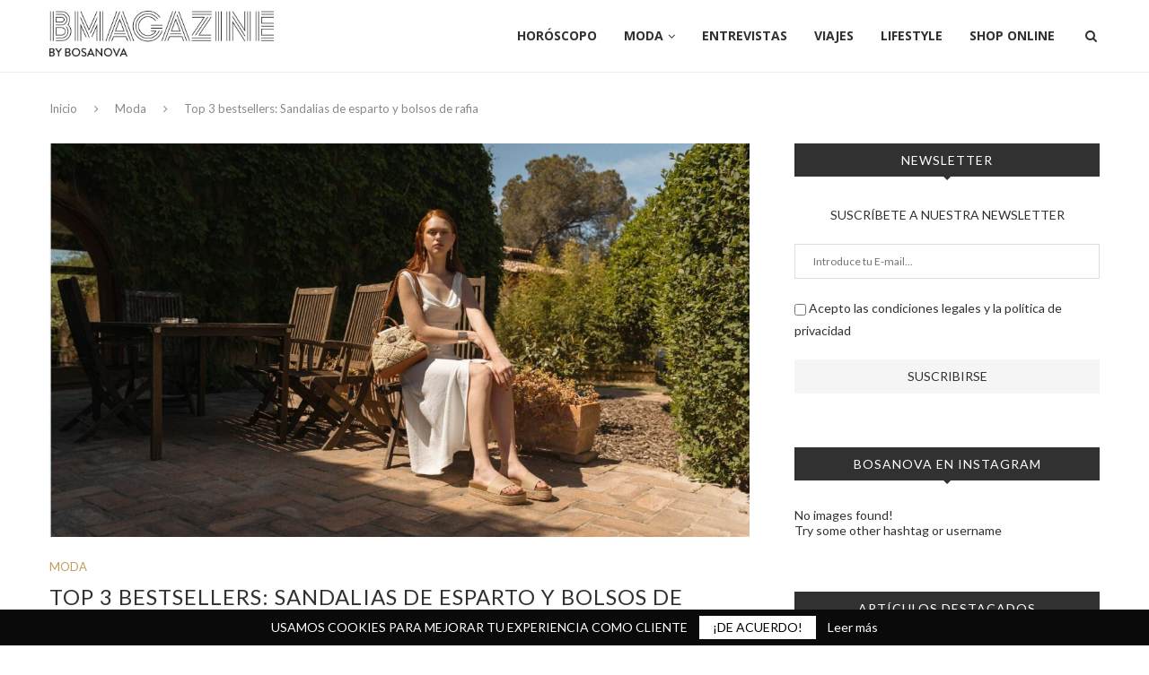

--- FILE ---
content_type: text/html
request_url: https://blog.bosanova.es/2023/07/top-3-bestsellers-sandalias-de-esparto-y-bolsos-de-rafia/
body_size: 25159
content:
<!DOCTYPE html>
<html lang="es" prefix="og: http://ogp.me/ns#">
<head>
	<!-- Google Tag Manager -->
<script>(function(w,d,s,l,i){w[l]=w[l]||[];w[l].push({'gtm.start':
new Date().getTime(),event:'gtm.js'});var f=d.getElementsByTagName(s)[0],
j=d.createElement(s),dl=l!='dataLayer'?'&l='+l:'';j.async=true;j.src=
'https://www.googletagmanager.com/gtm.js?id='+i+dl;f.parentNode.insertBefore(j,f);
})(window,document,'script','dataLayer','GTM-TNGNSTR');</script>
<!-- End Google Tag Manager -->
	
	<meta charset="UTF-8">
	<meta http-equiv="X-UA-Compatible" content="IE=edge">
	<meta name="viewport" content="width=device-width, initial-scale=1">
	<link rel="profile" href="https://gmpg.org/xfn/11" />
			<link rel="shortcut icon" href="https://blog.bosanova.es/wp-content/uploads/2019/03/favicon-32x32.png" type="image/x-icon" />
		<link rel="apple-touch-icon" sizes="180x180" href="https://blog.bosanova.es/wp-content/uploads/2019/03/favicon-32x32.png">
		<link rel="alternate" type="application/rss+xml" title="Blog de Bosanova Barcelona RSS Feed" href="https://blog.bosanova.es/feed/" />
	<link rel="alternate" type="application/atom+xml" title="Blog de Bosanova Barcelona Atom Feed" href="https://blog.bosanova.es/feed/atom/" />
	<link rel="pingback" href="https://blog.bosanova.es/xmlrpc.php" />
	<!--[if lt IE 9]>
	<script src="https://blog.bosanova.es/wp-content/themes/soledad/js/html5.js"></script>
	<![endif]-->
	<title>Top 3 bestsellers: Sandalias de esparto y bolsos de rafia - Blog de Bosanova Barcelona</title>
<meta name='robots' content='max-image-preview:large' />

<!-- This site is optimized with the Yoast SEO plugin v9.7 - https://yoast.com/wordpress/plugins/seo/ -->
<meta name="description" content="Top 3 bestsellers: Sandalias de esparto y bolsos de rafia Moda - Blog de Bosanova Barcelona"/>
<link rel="canonical" href="https://blog.bosanova.es/2023/07/top-3-bestsellers-sandalias-de-esparto-y-bolsos-de-rafia/" />
<meta property="og:locale" content="es_ES" />
<meta property="og:type" content="article" />
<meta property="og:title" content="Top 3 bestsellers: Sandalias de esparto y bolsos de rafia - Blog de Bosanova Barcelona" />
<meta property="og:description" content="Top 3 bestsellers: Sandalias de esparto y bolsos de rafia Moda - Blog de Bosanova Barcelona" />
<meta property="og:url" content="https://blog.bosanova.es/2023/07/top-3-bestsellers-sandalias-de-esparto-y-bolsos-de-rafia/" />
<meta property="og:site_name" content="Blog de Bosanova Barcelona" />
<meta property="article:publisher" content="https://www.facebook.com/bosanovaoficial/" />
<meta property="article:tag" content="bolsos de rafia" />
<meta property="article:tag" content="plataformas esparto" />
<meta property="article:tag" content="sandalias de esparto" />
<meta property="article:section" content="Moda" />
<meta property="article:published_time" content="2023-07-19T10:32:42+02:00" />
<meta property="article:modified_time" content="2023-08-04T10:26:19+02:00" />
<meta property="og:updated_time" content="2023-08-04T10:26:19+02:00" />
<meta property="og:image" content="https://blog.bosanova.es/wp-content/uploads/2023/07/gyh.jpg" />
<meta property="og:image:secure_url" content="https://blog.bosanova.es/wp-content/uploads/2023/07/gyh.jpg" />
<meta property="og:image:width" content="1392" />
<meta property="og:image:height" content="784" />
<meta name="twitter:card" content="summary_large_image" />
<meta name="twitter:description" content="Top 3 bestsellers: Sandalias de esparto y bolsos de rafia Moda - Blog de Bosanova Barcelona" />
<meta name="twitter:title" content="Top 3 bestsellers: Sandalias de esparto y bolsos de rafia - Blog de Bosanova Barcelona" />
<meta name="twitter:site" content="@bosanovaoficial" />
<meta name="twitter:image" content="https://blog.bosanova.es/wp-content/uploads/2023/07/gyh.jpg" />
<meta name="twitter:creator" content="@bosanovaoficial" />
<script type='application/ld+json'>{"@context":"https://schema.org","@type":"Organization","url":"https://blog.bosanova.es/","sameAs":["https://www.facebook.com/bosanovaoficial/","https://www.instagram.com/bosanovaoficial/","https://www.linkedin.com/company/bosanova-barcelona","https://www.pinterest.es/bosanovabcn/","https://twitter.com/bosanovaoficial"],"@id":"https://blog.bosanova.es/#organization","name":"Bosanova","logo":"http://blog.bosanova.es/wp-content/uploads/2018/06/BOSANOVA-01.jpg"}</script>
<!-- / Yoast SEO plugin. -->

<link rel='dns-prefetch' href='//fonts.googleapis.com' />
<link rel="alternate" type="application/rss+xml" title="Blog de Bosanova Barcelona &raquo; Feed" href="https://blog.bosanova.es/feed/" />
<link rel="alternate" type="application/rss+xml" title="Blog de Bosanova Barcelona &raquo; Feed de los comentarios" href="https://blog.bosanova.es/comments/feed/" />
<link rel="alternate" type="application/rss+xml" title="Blog de Bosanova Barcelona &raquo; Comentario Top 3 bestsellers: Sandalias de esparto y bolsos de rafia del feed" href="https://blog.bosanova.es/2023/07/top-3-bestsellers-sandalias-de-esparto-y-bolsos-de-rafia/feed/" />
		<!-- This site uses the Google Analytics by MonsterInsights plugin v8.18 - Using Analytics tracking - https://www.monsterinsights.com/ -->
		<!-- Nota: MonsterInsights no está actualmente configurado en este sitio. El dueño del sitio necesita identificarse usando su cuenta de Google Analytics en el panel de ajustes de MonsterInsights. -->
					<!-- No tracking code set -->
				<!-- / Google Analytics by MonsterInsights -->
		<script type="text/javascript">
window._wpemojiSettings = {"baseUrl":"https:\/\/s.w.org\/images\/core\/emoji\/14.0.0\/72x72\/","ext":".png","svgUrl":"https:\/\/s.w.org\/images\/core\/emoji\/14.0.0\/svg\/","svgExt":".svg","source":{"concatemoji":"https:\/\/blog.bosanova.es\/wp-includes\/js\/wp-emoji-release.min.js?ver=6.1.3"}};
/*! This file is auto-generated */
!function(e,a,t){var n,r,o,i=a.createElement("canvas"),p=i.getContext&&i.getContext("2d");function s(e,t){var a=String.fromCharCode,e=(p.clearRect(0,0,i.width,i.height),p.fillText(a.apply(this,e),0,0),i.toDataURL());return p.clearRect(0,0,i.width,i.height),p.fillText(a.apply(this,t),0,0),e===i.toDataURL()}function c(e){var t=a.createElement("script");t.src=e,t.defer=t.type="text/javascript",a.getElementsByTagName("head")[0].appendChild(t)}for(o=Array("flag","emoji"),t.supports={everything:!0,everythingExceptFlag:!0},r=0;r<o.length;r++)t.supports[o[r]]=function(e){if(p&&p.fillText)switch(p.textBaseline="top",p.font="600 32px Arial",e){case"flag":return s([127987,65039,8205,9895,65039],[127987,65039,8203,9895,65039])?!1:!s([55356,56826,55356,56819],[55356,56826,8203,55356,56819])&&!s([55356,57332,56128,56423,56128,56418,56128,56421,56128,56430,56128,56423,56128,56447],[55356,57332,8203,56128,56423,8203,56128,56418,8203,56128,56421,8203,56128,56430,8203,56128,56423,8203,56128,56447]);case"emoji":return!s([129777,127995,8205,129778,127999],[129777,127995,8203,129778,127999])}return!1}(o[r]),t.supports.everything=t.supports.everything&&t.supports[o[r]],"flag"!==o[r]&&(t.supports.everythingExceptFlag=t.supports.everythingExceptFlag&&t.supports[o[r]]);t.supports.everythingExceptFlag=t.supports.everythingExceptFlag&&!t.supports.flag,t.DOMReady=!1,t.readyCallback=function(){t.DOMReady=!0},t.supports.everything||(n=function(){t.readyCallback()},a.addEventListener?(a.addEventListener("DOMContentLoaded",n,!1),e.addEventListener("load",n,!1)):(e.attachEvent("onload",n),a.attachEvent("onreadystatechange",function(){"complete"===a.readyState&&t.readyCallback()})),(e=t.source||{}).concatemoji?c(e.concatemoji):e.wpemoji&&e.twemoji&&(c(e.twemoji),c(e.wpemoji)))}(window,document,window._wpemojiSettings);
</script>
<style type="text/css">
img.wp-smiley,
img.emoji {
	display: inline !important;
	border: none !important;
	box-shadow: none !important;
	height: 1em !important;
	width: 1em !important;
	margin: 0 0.07em !important;
	vertical-align: -0.1em !important;
	background: none !important;
	padding: 0 !important;
}
</style>
	<link rel='stylesheet' id='sbi_styles-css' href='https://blog.bosanova.es/wp-content/plugins/instagram-feed/css/sbi-styles.min.css?ver=6.0.8' type='text/css' media='all' />
<link rel='stylesheet' id='wp-block-library-css' href='https://blog.bosanova.es/wp-includes/css/dist/block-library/style.min.css?ver=6.1.3' type='text/css' media='all' />
<link rel='stylesheet' id='classic-theme-styles-css' href='https://blog.bosanova.es/wp-includes/css/classic-themes.min.css?ver=1' type='text/css' media='all' />
<style id='global-styles-inline-css' type='text/css'>
body{--wp--preset--color--black: #000000;--wp--preset--color--cyan-bluish-gray: #abb8c3;--wp--preset--color--white: #ffffff;--wp--preset--color--pale-pink: #f78da7;--wp--preset--color--vivid-red: #cf2e2e;--wp--preset--color--luminous-vivid-orange: #ff6900;--wp--preset--color--luminous-vivid-amber: #fcb900;--wp--preset--color--light-green-cyan: #7bdcb5;--wp--preset--color--vivid-green-cyan: #00d084;--wp--preset--color--pale-cyan-blue: #8ed1fc;--wp--preset--color--vivid-cyan-blue: #0693e3;--wp--preset--color--vivid-purple: #9b51e0;--wp--preset--gradient--vivid-cyan-blue-to-vivid-purple: linear-gradient(135deg,rgba(6,147,227,1) 0%,rgb(155,81,224) 100%);--wp--preset--gradient--light-green-cyan-to-vivid-green-cyan: linear-gradient(135deg,rgb(122,220,180) 0%,rgb(0,208,130) 100%);--wp--preset--gradient--luminous-vivid-amber-to-luminous-vivid-orange: linear-gradient(135deg,rgba(252,185,0,1) 0%,rgba(255,105,0,1) 100%);--wp--preset--gradient--luminous-vivid-orange-to-vivid-red: linear-gradient(135deg,rgba(255,105,0,1) 0%,rgb(207,46,46) 100%);--wp--preset--gradient--very-light-gray-to-cyan-bluish-gray: linear-gradient(135deg,rgb(238,238,238) 0%,rgb(169,184,195) 100%);--wp--preset--gradient--cool-to-warm-spectrum: linear-gradient(135deg,rgb(74,234,220) 0%,rgb(151,120,209) 20%,rgb(207,42,186) 40%,rgb(238,44,130) 60%,rgb(251,105,98) 80%,rgb(254,248,76) 100%);--wp--preset--gradient--blush-light-purple: linear-gradient(135deg,rgb(255,206,236) 0%,rgb(152,150,240) 100%);--wp--preset--gradient--blush-bordeaux: linear-gradient(135deg,rgb(254,205,165) 0%,rgb(254,45,45) 50%,rgb(107,0,62) 100%);--wp--preset--gradient--luminous-dusk: linear-gradient(135deg,rgb(255,203,112) 0%,rgb(199,81,192) 50%,rgb(65,88,208) 100%);--wp--preset--gradient--pale-ocean: linear-gradient(135deg,rgb(255,245,203) 0%,rgb(182,227,212) 50%,rgb(51,167,181) 100%);--wp--preset--gradient--electric-grass: linear-gradient(135deg,rgb(202,248,128) 0%,rgb(113,206,126) 100%);--wp--preset--gradient--midnight: linear-gradient(135deg,rgb(2,3,129) 0%,rgb(40,116,252) 100%);--wp--preset--duotone--dark-grayscale: url('#wp-duotone-dark-grayscale');--wp--preset--duotone--grayscale: url('#wp-duotone-grayscale');--wp--preset--duotone--purple-yellow: url('#wp-duotone-purple-yellow');--wp--preset--duotone--blue-red: url('#wp-duotone-blue-red');--wp--preset--duotone--midnight: url('#wp-duotone-midnight');--wp--preset--duotone--magenta-yellow: url('#wp-duotone-magenta-yellow');--wp--preset--duotone--purple-green: url('#wp-duotone-purple-green');--wp--preset--duotone--blue-orange: url('#wp-duotone-blue-orange');--wp--preset--font-size--small: 13px;--wp--preset--font-size--medium: 20px;--wp--preset--font-size--large: 36px;--wp--preset--font-size--x-large: 42px;--wp--preset--spacing--20: 0.44rem;--wp--preset--spacing--30: 0.67rem;--wp--preset--spacing--40: 1rem;--wp--preset--spacing--50: 1.5rem;--wp--preset--spacing--60: 2.25rem;--wp--preset--spacing--70: 3.38rem;--wp--preset--spacing--80: 5.06rem;}:where(.is-layout-flex){gap: 0.5em;}body .is-layout-flow > .alignleft{float: left;margin-inline-start: 0;margin-inline-end: 2em;}body .is-layout-flow > .alignright{float: right;margin-inline-start: 2em;margin-inline-end: 0;}body .is-layout-flow > .aligncenter{margin-left: auto !important;margin-right: auto !important;}body .is-layout-constrained > .alignleft{float: left;margin-inline-start: 0;margin-inline-end: 2em;}body .is-layout-constrained > .alignright{float: right;margin-inline-start: 2em;margin-inline-end: 0;}body .is-layout-constrained > .aligncenter{margin-left: auto !important;margin-right: auto !important;}body .is-layout-constrained > :where(:not(.alignleft):not(.alignright):not(.alignfull)){max-width: var(--wp--style--global--content-size);margin-left: auto !important;margin-right: auto !important;}body .is-layout-constrained > .alignwide{max-width: var(--wp--style--global--wide-size);}body .is-layout-flex{display: flex;}body .is-layout-flex{flex-wrap: wrap;align-items: center;}body .is-layout-flex > *{margin: 0;}:where(.wp-block-columns.is-layout-flex){gap: 2em;}.has-black-color{color: var(--wp--preset--color--black) !important;}.has-cyan-bluish-gray-color{color: var(--wp--preset--color--cyan-bluish-gray) !important;}.has-white-color{color: var(--wp--preset--color--white) !important;}.has-pale-pink-color{color: var(--wp--preset--color--pale-pink) !important;}.has-vivid-red-color{color: var(--wp--preset--color--vivid-red) !important;}.has-luminous-vivid-orange-color{color: var(--wp--preset--color--luminous-vivid-orange) !important;}.has-luminous-vivid-amber-color{color: var(--wp--preset--color--luminous-vivid-amber) !important;}.has-light-green-cyan-color{color: var(--wp--preset--color--light-green-cyan) !important;}.has-vivid-green-cyan-color{color: var(--wp--preset--color--vivid-green-cyan) !important;}.has-pale-cyan-blue-color{color: var(--wp--preset--color--pale-cyan-blue) !important;}.has-vivid-cyan-blue-color{color: var(--wp--preset--color--vivid-cyan-blue) !important;}.has-vivid-purple-color{color: var(--wp--preset--color--vivid-purple) !important;}.has-black-background-color{background-color: var(--wp--preset--color--black) !important;}.has-cyan-bluish-gray-background-color{background-color: var(--wp--preset--color--cyan-bluish-gray) !important;}.has-white-background-color{background-color: var(--wp--preset--color--white) !important;}.has-pale-pink-background-color{background-color: var(--wp--preset--color--pale-pink) !important;}.has-vivid-red-background-color{background-color: var(--wp--preset--color--vivid-red) !important;}.has-luminous-vivid-orange-background-color{background-color: var(--wp--preset--color--luminous-vivid-orange) !important;}.has-luminous-vivid-amber-background-color{background-color: var(--wp--preset--color--luminous-vivid-amber) !important;}.has-light-green-cyan-background-color{background-color: var(--wp--preset--color--light-green-cyan) !important;}.has-vivid-green-cyan-background-color{background-color: var(--wp--preset--color--vivid-green-cyan) !important;}.has-pale-cyan-blue-background-color{background-color: var(--wp--preset--color--pale-cyan-blue) !important;}.has-vivid-cyan-blue-background-color{background-color: var(--wp--preset--color--vivid-cyan-blue) !important;}.has-vivid-purple-background-color{background-color: var(--wp--preset--color--vivid-purple) !important;}.has-black-border-color{border-color: var(--wp--preset--color--black) !important;}.has-cyan-bluish-gray-border-color{border-color: var(--wp--preset--color--cyan-bluish-gray) !important;}.has-white-border-color{border-color: var(--wp--preset--color--white) !important;}.has-pale-pink-border-color{border-color: var(--wp--preset--color--pale-pink) !important;}.has-vivid-red-border-color{border-color: var(--wp--preset--color--vivid-red) !important;}.has-luminous-vivid-orange-border-color{border-color: var(--wp--preset--color--luminous-vivid-orange) !important;}.has-luminous-vivid-amber-border-color{border-color: var(--wp--preset--color--luminous-vivid-amber) !important;}.has-light-green-cyan-border-color{border-color: var(--wp--preset--color--light-green-cyan) !important;}.has-vivid-green-cyan-border-color{border-color: var(--wp--preset--color--vivid-green-cyan) !important;}.has-pale-cyan-blue-border-color{border-color: var(--wp--preset--color--pale-cyan-blue) !important;}.has-vivid-cyan-blue-border-color{border-color: var(--wp--preset--color--vivid-cyan-blue) !important;}.has-vivid-purple-border-color{border-color: var(--wp--preset--color--vivid-purple) !important;}.has-vivid-cyan-blue-to-vivid-purple-gradient-background{background: var(--wp--preset--gradient--vivid-cyan-blue-to-vivid-purple) !important;}.has-light-green-cyan-to-vivid-green-cyan-gradient-background{background: var(--wp--preset--gradient--light-green-cyan-to-vivid-green-cyan) !important;}.has-luminous-vivid-amber-to-luminous-vivid-orange-gradient-background{background: var(--wp--preset--gradient--luminous-vivid-amber-to-luminous-vivid-orange) !important;}.has-luminous-vivid-orange-to-vivid-red-gradient-background{background: var(--wp--preset--gradient--luminous-vivid-orange-to-vivid-red) !important;}.has-very-light-gray-to-cyan-bluish-gray-gradient-background{background: var(--wp--preset--gradient--very-light-gray-to-cyan-bluish-gray) !important;}.has-cool-to-warm-spectrum-gradient-background{background: var(--wp--preset--gradient--cool-to-warm-spectrum) !important;}.has-blush-light-purple-gradient-background{background: var(--wp--preset--gradient--blush-light-purple) !important;}.has-blush-bordeaux-gradient-background{background: var(--wp--preset--gradient--blush-bordeaux) !important;}.has-luminous-dusk-gradient-background{background: var(--wp--preset--gradient--luminous-dusk) !important;}.has-pale-ocean-gradient-background{background: var(--wp--preset--gradient--pale-ocean) !important;}.has-electric-grass-gradient-background{background: var(--wp--preset--gradient--electric-grass) !important;}.has-midnight-gradient-background{background: var(--wp--preset--gradient--midnight) !important;}.has-small-font-size{font-size: var(--wp--preset--font-size--small) !important;}.has-medium-font-size{font-size: var(--wp--preset--font-size--medium) !important;}.has-large-font-size{font-size: var(--wp--preset--font-size--large) !important;}.has-x-large-font-size{font-size: var(--wp--preset--font-size--x-large) !important;}
.wp-block-navigation a:where(:not(.wp-element-button)){color: inherit;}
:where(.wp-block-columns.is-layout-flex){gap: 2em;}
.wp-block-pullquote{font-size: 1.5em;line-height: 1.6;}
</style>
<link rel='stylesheet' id='titan-adminbar-styles-css' href='https://blog.bosanova.es/wp-content/plugins/anti-spam/assets/css/admin-bar.css?ver=7.2.8' type='text/css' media='all' />
<link rel='stylesheet' id='contact-form-7-css' href='https://blog.bosanova.es/wp-content/plugins/contact-form-7/includes/css/styles.css?ver=5.1.6' type='text/css' media='all' />
<style type="text/css">@font-face {font-family:Oswald;font-style:normal;font-weight:400;src:url(/cf-fonts/s/oswald/5.0.18/vietnamese/400/normal.woff2);unicode-range:U+0102-0103,U+0110-0111,U+0128-0129,U+0168-0169,U+01A0-01A1,U+01AF-01B0,U+0300-0301,U+0303-0304,U+0308-0309,U+0323,U+0329,U+1EA0-1EF9,U+20AB;font-display:swap;}@font-face {font-family:Oswald;font-style:normal;font-weight:400;src:url(/cf-fonts/s/oswald/5.0.18/cyrillic-ext/400/normal.woff2);unicode-range:U+0460-052F,U+1C80-1C88,U+20B4,U+2DE0-2DFF,U+A640-A69F,U+FE2E-FE2F;font-display:swap;}@font-face {font-family:Oswald;font-style:normal;font-weight:400;src:url(/cf-fonts/s/oswald/5.0.18/cyrillic/400/normal.woff2);unicode-range:U+0301,U+0400-045F,U+0490-0491,U+04B0-04B1,U+2116;font-display:swap;}@font-face {font-family:Oswald;font-style:normal;font-weight:400;src:url(/cf-fonts/s/oswald/5.0.18/latin/400/normal.woff2);unicode-range:U+0000-00FF,U+0131,U+0152-0153,U+02BB-02BC,U+02C6,U+02DA,U+02DC,U+0304,U+0308,U+0329,U+2000-206F,U+2074,U+20AC,U+2122,U+2191,U+2193,U+2212,U+2215,U+FEFF,U+FFFD;font-display:swap;}@font-face {font-family:Oswald;font-style:normal;font-weight:400;src:url(/cf-fonts/s/oswald/5.0.18/latin-ext/400/normal.woff2);unicode-range:U+0100-02AF,U+0304,U+0308,U+0329,U+1E00-1E9F,U+1EF2-1EFF,U+2020,U+20A0-20AB,U+20AD-20CF,U+2113,U+2C60-2C7F,U+A720-A7FF;font-display:swap;}</style>
<link rel='stylesheet' id='penci-fonts-css' href='//fonts.googleapis.com/css?family=Playfair+Display+SC%3A300%2C300italic%2C400%2C400italic%2C500%2C500italic%2C700%2C700italic%2C800%2C800italic%7CMontserrat%3A300%2C300italic%2C400%2C400italic%2C500%2C500italic%2C700%2C700italic%2C800%2C800italic%7CLato%3A300%2C300italic%2C400%2C400italic%2C500%2C500italic%2C700%2C700italic%2C800%2C800italic%7COpen+Sans%3A300%2C300italic%2C400%2C400italic%2C500%2C500italic%2C700%2C700italic%2C800%2C800italic%26subset%3Dcyrillic%2Ccyrillic-ext%2Cgreek%2Cgreek-ext%2Clatin-ext&#038;ver=1.0' type='text/css' media='all' />
<link rel='stylesheet' id='penci_style-css' href='https://blog.bosanova.es/wp-content/themes/soledad/style.css?ver=5.3' type='text/css' media='all' />
<link rel='stylesheet' id='instag-slider-css' href='https://blog.bosanova.es/wp-content/plugins/instagram-slider-widget/assets/css/instag-slider.css?ver=1.4.0' type='text/css' media='all' />
<script type='text/javascript' src='https://blog.bosanova.es/wp-includes/js/jquery/jquery.min.js?ver=3.6.1' id='jquery-core-js'></script>
<script type='text/javascript' src='https://blog.bosanova.es/wp-includes/js/jquery/jquery-migrate.min.js?ver=3.3.2' id='jquery-migrate-js'></script>
<script type='text/javascript' src='https://blog.bosanova.es/wp-content/plugins/instagram-slider-widget/assets/js/jquery.flexslider-min.js?ver=2.2' id='jquery-pllexi-slider-js'></script>
<link rel="https://api.w.org/" href="https://blog.bosanova.es/wp-json/" /><link rel="alternate" type="application/json" href="https://blog.bosanova.es/wp-json/wp/v2/posts/5883" /><link rel="EditURI" type="application/rsd+xml" title="RSD" href="https://blog.bosanova.es/xmlrpc.php?rsd" />
<link rel="wlwmanifest" type="application/wlwmanifest+xml" href="https://blog.bosanova.es/wp-includes/wlwmanifest.xml" />
<meta name="generator" content="WordPress 6.1.3" />
<link rel='shortlink' href='https://blog.bosanova.es/?p=5883' />
<link rel="alternate" type="application/json+oembed" href="https://blog.bosanova.es/wp-json/oembed/1.0/embed?url=https%3A%2F%2Fblog.bosanova.es%2F2023%2F07%2Ftop-3-bestsellers-sandalias-de-esparto-y-bolsos-de-rafia%2F" />
<link rel="alternate" type="text/xml+oembed" href="https://blog.bosanova.es/wp-json/oembed/1.0/embed?url=https%3A%2F%2Fblog.bosanova.es%2F2023%2F07%2Ftop-3-bestsellers-sandalias-de-esparto-y-bolsos-de-rafia%2F&#038;format=xml" />
	<style type="text/css">
																													</style>
	<style type="text/css">
																											</style>
<script type="text/javascript">
	jQuery(document).ready(function(){
		jQuery('img[usemap]').rwdImageMaps();
	});
</script>
<style type="text/css">
	img[usemap] { max-width: 100%; height: auto; }
</style>
    <style type="text/css">
				h1, h2, h3, h4, h5, h6, h2.penci-heading-video, #navigation .menu li a, .penci-photo-2-effect figcaption h2, .headline-title, a.penci-topbar-post-title, #sidebar-nav .menu li a, .penci-slider .pencislider-container .pencislider-content .pencislider-title, .penci-slider
		.pencislider-container .pencislider-content .pencislider-button,
		.author-quote span, .penci-more-link a.more-link, .penci-post-share-box .dt-share, .post-share a .dt-share, .author-content h5, .post-pagination h5, .post-box-title, .penci-countdown .countdown-amount, .penci-countdown .countdown-period, .penci-pagination a, .penci-pagination .disable-url, ul.footer-socials li a span,
		.widget input[type="submit"], .widget button[type="submit"], .penci-sidebar-content .widget-title, #respond h3.comment-reply-title span, .widget-social.show-text a span, .footer-widget-wrapper .widget .widget-title,
		.container.penci-breadcrumb span, .container.penci-breadcrumb span a, .error-404 .go-back-home a, .post-entry .penci-portfolio-filter ul li a, .penci-portfolio-filter ul li a, .portfolio-overlay-content .portfolio-short .portfolio-title a, .home-featured-cat-content .magcat-detail h3 a, .post-entry blockquote cite,
		.post-entry blockquote .author, .tags-share-box.hide-tags.page-share .share-title, .widget ul.side-newsfeed li .side-item .side-item-text h4 a, .thecomment .comment-text span.author, .thecomment .comment-text span.author a, .post-comments span.reply a, #respond h3, #respond label, .wpcf7 label, #respond #submit, .wpcf7 input[type="submit"], .widget_wysija input[type="submit"], .archive-box span,
		.archive-box h1, .gallery .gallery-caption, .contact-form input[type=submit], ul.penci-topbar-menu > li a, div.penci-topbar-menu > ul > li a, .featured-style-29 .penci-featured-slider-button a, .pencislider-container .pencislider-content .pencislider-title, .pencislider-container
		.pencislider-content .pencislider-button, ul.homepage-featured-boxes .penci-fea-in.boxes-style-3 h4 span span, .pencislider-container .pencislider-content .pencislider-button, .woocommerce div.product .woocommerce-tabs .panel #respond .comment-reply-title, .penci-recipe-index-wrap .penci-index-more-link a { font-family: 'Lato', sans-serif; font-weight: normal; }
		.featured-style-29 .penci-featured-slider-button a, #bbpress-forums #bbp-search-form .button{ font-weight: bold; }
						body, textarea, #respond textarea, .widget input[type="text"], .widget input[type="email"], .widget input[type="date"], .widget input[type="number"], .wpcf7 textarea, .mc4wp-form input, #respond input, .wpcf7 input, #searchform input.search-input, ul.homepage-featured-boxes .penci-fea-in
		h4, .widget.widget_categories ul li span.category-item-count, .about-widget .about-me-heading, .widget ul.side-newsfeed li .side-item .side-item-text .side-item-meta { font-family: 'Lato', sans-serif; }
		p { line-height: 1.8; }
						.header-slogan .header-slogan-text{ font-family: 'Open Sans', sans-serif;  }
						#navigation .menu li a { font-family: 'Open Sans', sans-serif; font-weight: normal; }
				.penci-hide-tagupdated{ display: none !important; }
																.featured-area .penci-image-holder, .featured-area .penci-slider4-overlay, .featured-area .penci-slide-overlay .overlay-link, .featured-style-29 .featured-slider-overlay{ border-radius: ; -webkit-border-radius: ; }
						.container-single .post-image{ border-radius: ; -webkit-border-radius: ; }
						#navigation .menu li a { font-weight: bold; }
								body.penci-body-boxed { background-image: url(http://blog.bosanova.es/wp-content/uploads/2018/06/new_year_background.png); }
						body.penci-body-boxed { background-repeat:repeat; }
						body.penci-body-boxed { background-attachment:scroll; }
						body.penci-body-boxed { background-size:auto; }
						#header .inner-header .container { padding:39px 0; }
						#logo a { max-width:250px; }
		@media only screen and (max-width: 960px) and (min-width: 768px){ #logo img{ max-width: 100%; } }
																
				a, .post-entry .penci-portfolio-filter ul li a:hover, .penci-portfolio-filter ul li a:hover, .penci-portfolio-filter ul li.active a, .post-entry .penci-portfolio-filter ul li.active a, .penci-countdown .countdown-amount, .archive-box h1, .post-entry a, .container.penci-breadcrumb span a:hover, .post-entry blockquote:before, .post-entry blockquote cite, .post-entry blockquote .author, .wpb_text_column blockquote:before, .wpb_text_column blockquote cite, .wpb_text_column blockquote .author, .penci-pagination a:hover, ul.penci-topbar-menu > li a:hover, div.penci-topbar-menu > ul > li a:hover, .penci-recipe-heading a.penci-recipe-print, .main-nav-social a:hover, .widget-social .remove-circle a:hover i, .penci-recipe-index .cat > a.penci-cat-name, #bbpress-forums li.bbp-body ul.forum li.bbp-forum-info a:hover, #bbpress-forums li.bbp-body ul.topic li.bbp-topic-title a:hover, #bbpress-forums li.bbp-body ul.forum li.bbp-forum-info .bbp-forum-content a, #bbpress-forums li.bbp-body ul.topic p.bbp-topic-meta a, #bbpress-forums .bbp-breadcrumb a:hover, #bbpress-forums .bbp-forum-freshness a:hover, #bbpress-forums .bbp-topic-freshness a:hover, #buddypress ul.item-list li div.item-title a, #buddypress ul.item-list li h4 a, #buddypress .activity-header a:first-child, #buddypress .comment-meta a:first-child, #buddypress .acomment-meta a:first-child, div.bbp-template-notice a:hover{ color: #bf9f5a; }
		.penci-home-popular-post ul.slick-dots li button:hover, .penci-home-popular-post ul.slick-dots li.slick-active button, .post-entry blockquote .author span:after, .error-image:after, .error-404 .go-back-home a:after, .penci-header-signup-form, .woocommerce span.onsale, .woocommerce #respond input#submit:hover, .woocommerce a.button:hover, .woocommerce button.button:hover, .woocommerce input.button:hover, .woocommerce nav.woocommerce-pagination ul li span.current, .woocommerce div.product .entry-summary div[itemprop="description"]:before, .woocommerce div.product .entry-summary div[itemprop="description"] blockquote .author span:after, .woocommerce div.product .woocommerce-tabs #tab-description blockquote .author span:after, .woocommerce #respond input#submit.alt:hover, .woocommerce a.button.alt:hover, .woocommerce button.button.alt:hover, .woocommerce input.button.alt:hover, #top-search.shoping-cart-icon > a > span, #penci-demobar .buy-button, #penci-demobar .buy-button:hover, .penci-recipe-heading a.penci-recipe-print:hover, .penci-review-process span, .penci-review-score-total, #navigation.menu-style-2 ul.menu ul:before, #navigation.menu-style-2 .menu ul ul:before, .penci-go-to-top-floating, .post-entry.blockquote-style-2 blockquote:before, #bbpress-forums #bbp-search-form .button, #bbpress-forums #bbp-search-form .button:hover, .wrapper-boxed .bbp-pagination-links span.current, #bbpress-forums #bbp_reply_submit:hover, #bbpress-forums #bbp_topic_submit:hover, #buddypress .dir-search input[type=submit], #buddypress .groups-members-search input[type=submit], #buddypress button:hover, #buddypress a.button:hover, #buddypress a.button:focus, #buddypress input[type=button]:hover, #buddypress input[type=reset]:hover, #buddypress ul.button-nav li a:hover, #buddypress ul.button-nav li.current a, #buddypress div.generic-button a:hover, #buddypress .comment-reply-link:hover, #buddypress input[type=submit]:hover, #buddypress div.pagination .pagination-links .current, #buddypress div.item-list-tabs ul li.selected a, #buddypress div.item-list-tabs ul li.current a, #buddypress div.item-list-tabs ul li a:hover, #buddypress table.notifications thead tr, #buddypress table.notifications-settings thead tr, #buddypress table.profile-settings thead tr, #buddypress table.profile-fields thead tr, #buddypress table.wp-profile-fields thead tr, #buddypress table.messages-notices thead tr, #buddypress table.forum thead tr, #buddypress input[type=submit] { background-color: #bf9f5a; }
		.penci-pagination ul.page-numbers li span.current, #comments_pagination span { color: #fff; background: #bf9f5a; border-color: #bf9f5a; }
		.footer-instagram h4.footer-instagram-title > span:before, .woocommerce nav.woocommerce-pagination ul li span.current, .penci-pagination.penci-ajax-more a.penci-ajax-more-button:hover, .penci-recipe-heading a.penci-recipe-print:hover, .home-featured-cat-content.style-14 .magcat-padding:before, .wrapper-boxed .bbp-pagination-links span.current, #buddypress .dir-search input[type=submit], #buddypress .groups-members-search input[type=submit], #buddypress button:hover, #buddypress a.button:hover, #buddypress a.button:focus, #buddypress input[type=button]:hover, #buddypress input[type=reset]:hover, #buddypress ul.button-nav li a:hover, #buddypress ul.button-nav li.current a, #buddypress div.generic-button a:hover, #buddypress .comment-reply-link:hover, #buddypress input[type=submit]:hover, #buddypress div.pagination .pagination-links .current, #buddypress input[type=submit] { border-color: #bf9f5a; }
		.woocommerce .woocommerce-error, .woocommerce .woocommerce-info, .woocommerce .woocommerce-message { border-top-color: #bf9f5a; }
		.penci-slider ol.penci-control-nav li a.penci-active, .penci-slider ol.penci-control-nav li a:hover, .penci-related-carousel .owl-dot.active span, .penci-owl-carousel-slider .owl-dot.active span{ border-color: #bf9f5a; background-color: #bf9f5a; }
		.woocommerce .woocommerce-message:before, .woocommerce form.checkout table.shop_table .order-total .amount, .woocommerce ul.products li.product .price ins, .woocommerce ul.products li.product .price, .woocommerce div.product p.price ins, .woocommerce div.product span.price ins, .woocommerce div.product p.price, .woocommerce div.product .entry-summary div[itemprop="description"] blockquote:before, .woocommerce div.product .woocommerce-tabs #tab-description blockquote:before, .woocommerce div.product .entry-summary div[itemprop="description"] blockquote cite, .woocommerce div.product .entry-summary div[itemprop="description"] blockquote .author, .woocommerce div.product .woocommerce-tabs #tab-description blockquote cite, .woocommerce div.product .woocommerce-tabs #tab-description blockquote .author, .woocommerce div.product .product_meta > span a:hover, .woocommerce div.product .woocommerce-tabs ul.tabs li.active, .woocommerce ul.cart_list li .amount, .woocommerce ul.product_list_widget li .amount, .woocommerce table.shop_table td.product-name a:hover, .woocommerce table.shop_table td.product-price span, .woocommerce table.shop_table td.product-subtotal span, .woocommerce-cart .cart-collaterals .cart_totals table td .amount, .woocommerce .woocommerce-info:before, .woocommerce div.product span.price { color: #bf9f5a; }
						ul.homepage-featured-boxes .penci-fea-in h4 span span, ul.homepage-featured-boxes .penci-fea-in.boxes-style-3 h4 span span { font-size: 14px; }
												.headline-title { background-color: #bf9f5a; }
														a.penci-topbar-post-title:hover { color: #bf9f5a; }
																				.penci-topbar-social a { font-size: 13px; }
																.penci-topbar-social a:hover { color: #bf9f5a; }
												#navigation ul.menu > li > a:before, #navigation .menu > ul > li > a:before{ content: none; }
						.header-slogan .header-slogan-text:before, .header-slogan .header-slogan-text:after{ content: none; }
										#navigation .menu li a:hover, #navigation .menu li.current-menu-item > a, #navigation .menu > li.current_page_item > a, #navigation .menu li:hover > a, #navigation .menu > li.current-menu-ancestor > a, #navigation .menu > li.current-menu-item > a { color:  #bf9f5a; }
		#navigation ul.menu > li > a:before, #navigation .menu > ul > li > a:before { background: #bf9f5a; }
																						#navigation .penci-megamenu .penci-mega-child-categories a.cat-active, #navigation .menu .penci-megamenu .penci-mega-child-categories a:hover, #navigation .menu .penci-megamenu .penci-mega-latest-posts .penci-mega-post a:hover { color: #bf9f5a; }
		#navigation .penci-megamenu .penci-mega-thumbnail .mega-cat-name { background: #bf9f5a; }
						.header-social a i, .main-nav-social a { font-size: 13px; }
								#navigation ul.menu > li > a, #navigation .menu > ul > li > a { font-size: 14px; }
								#navigation .penci-megamenu .post-mega-title a { font-size:14px; }
																		#navigation .menu .sub-menu li a:hover, #navigation .menu .sub-menu li.current-menu-item > a, #navigation .sub-menu li:hover > a { color:  #bf9f5a; }
		#navigation ul.menu ul a:before, #navigation .menu ul ul a:before { background-color: #bf9f5a;   -webkit-box-shadow: 5px -2px 0 #bf9f5a;  -moz-box-shadow: 5px -2px 0 #bf9f5a;  -ms-box-shadow: 5px -2px 0 #bf9f5a;  box-shadow: 5px -2px 0 #bf9f5a; }
																										.penci-header-signup-form { padding-top: px; }
		.penci-header-signup-form { padding-bottom: px; }
				.penci-header-signup-form { background-color: #313131; }
						.penci-header-signup-form .mc4wp-form, .penci-header-signup-form h4.header-signup-form, .penci-header-signup-form .mc4wp-form-fields > p, .penci-header-signup-form form > p { color: #ffffff; }
						.penci-header-signup-form .mc4wp-form input[type="text"], .penci-header-signup-form .mc4wp-form input[type="email"] { border-color: #616161; }
						.penci-header-signup-form .mc4wp-form input[type="text"], .penci-header-signup-form .mc4wp-form input[type="email"] { color: #616161; }
		.penci-header-signup-form .mc4wp-form input[type="text"]::-webkit-input-placeholder, .penci-header-signup-form .mc4wp-form input[type="email"]::-webkit-input-placeholder{  color: #616161;  }
		.penci-header-signup-form .mc4wp-form input[type="text"]:-moz-placeholder, .penci-header-signup-form .mc4wp-form input[type="email"]:-moz-placeholder {  color: #616161;  }
		.penci-header-signup-form .mc4wp-form input[type="text"]::-moz-placeholder, .penci-header-signup-form .mc4wp-form input[type="email"]::-moz-placeholder {  color: #616161;  }
		.penci-header-signup-form .mc4wp-form input[type="text"]:-ms-input-placeholder, .penci-header-signup-form .mc4wp-form input[type="email"]:-ms-input-placeholder {  color: #616161;  }
						.penci-header-signup-form .widget input[type="submit"] { background-color: #ffffff; }
						.penci-header-signup-form .widget input[type="submit"] { color: #313131; }
						.penci-header-signup-form .widget input[type="submit"]:hover { background-color: #bf9f5a; }
						.penci-header-signup-form .widget input[type="submit"]:hover { color: #ffffff; }
								.header-social a:hover i, .main-nav-social a:hover {   color: #bf9f5a; }
																#sidebar-nav .menu li a:hover, .header-social.sidebar-nav-social a:hover i, #sidebar-nav .menu li a .indicator:hover, #sidebar-nav .menu .sub-menu li a .indicator:hover{ color: #bf9f5a; }
		#sidebar-nav-logo:before{ background-color: #bf9f5a; }
														.penci-slide-overlay .overlay-link { opacity: ; }
		.penci-item-mag:hover .penci-slide-overlay .overlay-link { opacity: ; }
		.penci-featured-content .featured-slider-overlay { opacity: 0.7; }
				.penci-featured-content .featured-slider-overlay { background: #ffffff; }
						.penci-featured-content .feat-text .featured-cat a, .penci-mag-featured-content .cat > a.penci-cat-name { color: #b7b7b7; }
		.penci-mag-featured-content .cat > a.penci-cat-name:after, .penci-featured-content .cat > a.penci-cat-name:after{ border-color: #b7b7b7; }
						.penci-featured-content .feat-text .featured-cat a:hover, .penci-mag-featured-content .cat > a.penci-cat-name:hover { color: #bf9f5a; }
						.penci-mag-featured-content h3 a, .penci-featured-content .feat-text h3 a { color: #2f2f2f; }
								.penci-mag-featured-content .feat-meta span, .penci-mag-featured-content .feat-meta a, .penci-featured-content .feat-text .feat-meta span, .penci-featured-content .feat-text .feat-meta span a { color: #0a0a0a; }
		.penci-mag-featured-content .feat-meta > span:after, .penci-featured-content .feat-text .feat-meta > span:after { border-color: #0a0a0a; }
						.featured-area .overlay-icon-format { color: #ffffff; border-color: #ffffff; }
				.featured-style-29 .featured-slider-overlay { opacity: ; }
						.featured-style-29 .penci-featured-content .feat-text h3:before { border-color: #ffffff; }
						.featured-style-29 .penci-featured-slider-button a { border-color: #ffffff; color: #ffffff; }
						.featured-style-29 .penci-featured-slider-button a:hover { border-color: #ffffff; background-color: #ffffff; }
								.pencislider-container .pencislider-content .pencislider-title{-webkit-animation-delay: 0.6s;-moz-animation-delay: 0.6s;-o-animation-delay: 0.6s;animation-delay: 0.6s;}
		.pencislider-container .pencislider-caption {-webkit-animation-delay: 0.8s;-moz-animation-delay: 0.8s;-o-animation-delay: 0.8s;animation-delay: 0.8s;}
		.pencislider-container .pencislider-content .penci-button {-webkit-animation-delay: 1s;-moz-animation-delay: 1s;-o-animation-delay: 1s;animation-delay: 1s;}
		.penci-featured-content .feat-text{ -webkit-animation-delay: 0.4s;-moz-animation-delay: 0.4s;-o-animation-delay: 0.4s;animation-delay: 0.4s; }
		.penci-featured-content .feat-text .featured-cat{ -webkit-animation-delay: 0.6s;-moz-animation-delay: 0.6s;-o-animation-delay: 0.6s;animation-delay: 0.6s; }
		.penci-featured-content .feat-text h3{ -webkit-animation-delay: 0.8s;-moz-animation-delay: 0.8s;-o-animation-delay: 0.8s;animation-delay: 0.8s; }
		.penci-featured-content .feat-text .feat-meta, .featured-style-29 .penci-featured-slider-button{ -webkit-animation-delay: 1s;-moz-animation-delay: 1s;-o-animation-delay: 1.2s;animation-delay: 1s; }
						.featured-area .penci-slider { max-height: 480px; }
										.header-standard .cat a.penci-cat-name { text-transform: uppercase; }
						.penci-standard-cat .cat > a.penci-cat-name { color: #bf9f5a; }
		.penci-standard-cat .cat:before, .penci-standard-cat .cat:after { background-color: #bf9f5a; }
														.standard-content .penci-post-box-meta .penci-post-share-box a:hover, .standard-content .penci-post-box-meta .penci-post-share-box a.liked { color: #bf9f5a; }
						.header-standard .post-entry a:hover, .header-standard .author-post span a:hover, .standard-content a, .standard-content .post-entry a, .standard-post-entry a.more-link:hover, .penci-post-box-meta .penci-box-meta a:hover, .standard-content .post-entry blockquote:before, .post-entry blockquote cite, .post-entry blockquote .author, .standard-content-special .author-quote span, .standard-content-special .format-post-box .post-format-icon i, .standard-content-special .format-post-box .dt-special a:hover, .standard-content .penci-more-link a.more-link { color: #bf9f5a; }
		.standard-content-special .author-quote span:before, .standard-content-special .author-quote span:after, .standard-content .post-entry ul li:before, .post-entry blockquote .author span:after, .header-standard:after { background-color: #bf9f5a; }
		.penci-more-link a.more-link:before, .penci-more-link a.more-link:after { border-color: #bf9f5a; }
										.penci-grid .cat a.penci-cat-name, .penci-masonry .cat a.penci-cat-name, .grid-mixed .cat a.penci-cat-name, .overlay-header-box .cat a.penci-cat-name { text-transform: uppercase; }
						.penci-grid .cat a.penci-cat-name, .penci-masonry .cat a.penci-cat-name { color: #bf9f5a; }
		.penci-grid .cat a.penci-cat-name:after, .penci-masonry .cat a.penci-cat-name:after { border-color: #bf9f5a; }
								.penci-post-share-box a.liked, .penci-post-share-box a:hover { color: #bf9f5a; }
										.overlay-post-box-meta .overlay-share a:hover, .overlay-author a:hover, .penci-grid .standard-content-special .format-post-box .dt-special a:hover, .grid-post-box-meta span a:hover, .grid-post-box-meta span a.comment-link:hover, .penci-grid .standard-content-special .author-quote span, .penci-grid .standard-content-special .format-post-box .post-format-icon i, .grid-mixed .penci-post-box-meta .penci-box-meta a:hover { color: #bf9f5a; }
		.penci-grid .standard-content-special .author-quote span:before, .penci-grid .standard-content-special .author-quote span:after, .grid-header-box:after, .list-post .header-list-style:after { background-color: #bf9f5a; }
		.penci-grid .post-box-meta span:after, .penci-masonry .post-box-meta span:after { border-color: #bf9f5a; }
						.penci-grid li.typography-style .overlay-typography { opacity: ; }
		.penci-grid li.typography-style:hover .overlay-typography { opacity: ; }
				.penci-grid .typography-style .main-typography a.penci-cat-name, .penci-grid .typography-style .main-typography a.penci-cat-name:hover { color: #ffffff; }
		.typography-style .main-typography a.penci-cat-name:after { border-color: #ffffff; }
								.penci-grid li.typography-style .item .main-typography h2 a:hover { color: #bf9f5a; }
								.penci-grid li.typography-style .grid-post-box-meta span a:hover { color: #bf9f5a; }
										.overlay-header-box .cat > a.penci-cat-name { color: #ffffff; }
						.overlay-header-box .cat > a.penci-cat-name:hover { color: #bf9f5a; }
																		.penci-sidebar-content .penci-border-arrow .inner-arrow { background-color: #313131; }
		.penci-sidebar-content.style-2 .penci-border-arrow:after{ border-top-color: #313131; }
								.penci-sidebar-content .penci-border-arrow .inner-arrow, .penci-sidebar-content.style-4 .penci-border-arrow .inner-arrow:before, .penci-sidebar-content.style-4 .penci-border-arrow .inner-arrow:after, .penci-sidebar-content.style-5 .penci-border-arrow, .penci-sidebar-content.style-7
		.penci-border-arrow, .penci-sidebar-content.style-9 .penci-border-arrow { border-color: #313131; }
		.penci-sidebar-content .penci-border-arrow:before { border-top-color: #313131; }
										.penci-sidebar-content .penci-border-arrow:after { border-color: #313131; }
						.penci-sidebar-content .penci-border-arrow .inner-arrow { color: #ffffff; }
												.widget ul.side-newsfeed li .side-item .side-item-text h4 a:hover, .widget a:hover, .penci-sidebar-content .widget-social a:hover span, .widget-social a:hover span, .penci-tweets-widget-content .icon-tweets, .penci-tweets-widget-content .tweet-intents a, .penci-tweets-widget-content
		.tweet-intents span:after, .widget-social.remove-circle a:hover i , #wp-calendar tbody td a:hover{ color: #bf9f5a; }
		.widget .tagcloud a:hover, .widget-social a:hover i, .widget input[type="submit"]:hover, .widget button[type="submit"]:hover { color: #fff; background-color: #bf9f5a; border-color: #bf9f5a; }
		.about-widget .about-me-heading:before { border-color: #bf9f5a; }
		.penci-tweets-widget-content .tweet-intents-inner:before, .penci-tweets-widget-content .tweet-intents-inner:after { background-color: #bf9f5a; }
		.penci-owl-carousel.penci-tweets-slider .owl-dots .owl-dot.active span, .penci-owl-carousel.penci-tweets-slider .owl-dots .owl-dot:hover span { border-color: #bf9f5a; background-color: #bf9f5a; }
				#widget-area { padding: px 0; }
				.footer-social-remove-circle ul.footer-socials li a i{ font-size: 24px; }
						ul.footer-socials li a span { text-transform: none; letter-spacing: 0; }
						ul.footer-socials li a span { font-size: 13px; }
						#footer-section .footer-menu li a { font-size: 12px; }
						#footer-copyright * { font-size: 11px; }
						#footer-copyright * { font-style: normal; }
																				.footer-subscribe .widget .mc4wp-form input[type="submit"]:hover { background-color: #bf9f5a; }
																										.footer-widget-wrapper .penci-tweets-widget-content .icon-tweets, .footer-widget-wrapper .penci-tweets-widget-content .tweet-intents a, .footer-widget-wrapper .penci-tweets-widget-content .tweet-intents span:after, .footer-widget-wrapper .widget ul.side-newsfeed li .side-item
		.side-item-text h4 a:hover, .footer-widget-wrapper .widget a:hover, .footer-widget-wrapper .widget-social a:hover span, .footer-widget-wrapper a:hover, .footer-widget-wrapper .widget-social.remove-circle a:hover i { color: #bf9f5a; }
		.footer-widget-wrapper .widget .tagcloud a:hover, .footer-widget-wrapper .widget-social a:hover i, .footer-widget-wrapper .mc4wp-form input[type="submit"]:hover, .footer-widget-wrapper .widget input[type="submit"]:hover, .footer-widget-wrapper .widget button[type="submit"]:hover { color: #fff; background-color: #bf9f5a; border-color: #bf9f5a; }
		.footer-widget-wrapper .about-widget .about-me-heading:before { border-color: #bf9f5a; }
		.footer-widget-wrapper .penci-tweets-widget-content .tweet-intents-inner:before, .footer-widget-wrapper .penci-tweets-widget-content .tweet-intents-inner:after { background-color: #bf9f5a; }
		.footer-widget-wrapper .penci-owl-carousel.penci-tweets-slider .owl-dots .owl-dot.active span, .footer-widget-wrapper .penci-owl-carousel.penci-tweets-slider .owl-dots .owl-dot:hover span {  border-color: #bf9f5a;  background: #bf9f5a;  }
								ul.footer-socials li a i { color: #888888; border-color: #888888; }
						ul.footer-socials li a:hover i { background-color: #bf9f5a; border-color: #bf9f5a; }
						ul.footer-socials li a:hover i { color: #bf9f5a; }
								ul.footer-socials li a:hover span { color: #bf9f5a; }
						.footer-socials-section { border-color: #313131; }
						#footer-section { background-color: #212121; }
																				#footer-section a { color: #bf9f5a; }
						.container-single .penci-standard-cat .cat > a.penci-cat-name { color: #bf9f5a; }
		.container-single .penci-standard-cat .cat:before, .container-single .penci-standard-cat .cat:after { background-color: #bf9f5a; }
												.container-single .cat a.penci-cat-name { text-transform: uppercase; }
										.container-single .header-standard, .container-single .post-box-meta-single { text-align: left; }
		.rtl .container-single .header-standard,.rtl .container-single .post-box-meta-single { text-align: right; }
						.container-single .post-pagination h5 { text-transform: none; letter-spacing: 0; }
														.container-single .post-share a:hover, .container-single .post-share a.liked, .page-share .post-share a:hover { color: #bf9f5a; }
						.post-share .count-number-like { color: #bf9f5a; }
						.comment-content a, .container-single .post-entry a, .container-single .format-post-box .dt-special a:hover, .container-single .author-quote span, .container-single .author-post span a:hover, .post-entry blockquote:before, .post-entry blockquote cite, .post-entry blockquote .author, .wpb_text_column blockquote:before, .wpb_text_column blockquote cite, .wpb_text_column blockquote .author, .post-pagination a:hover, .author-content h5 a:hover, .author-content .author-social:hover, .item-related h3 a:hover, .container-single .format-post-box .post-format-icon i, .container.penci-breadcrumb.single-breadcrumb span a:hover { color: #bf9f5a; }
		.container-single .standard-content-special .format-post-box, ul.slick-dots li button:hover, ul.slick-dots li.slick-active button { border-color: #bf9f5a; }
		ul.slick-dots li button:hover, ul.slick-dots li.slick-active button, #respond h3.comment-reply-title span:before, #respond h3.comment-reply-title span:after, .post-box-title:before, .post-box-title:after, .container-single .author-quote span:before, .container-single .author-quote
		span:after, .post-entry blockquote .author span:after, .post-entry blockquote .author span:before, .post-entry ul li:before, #respond #submit:hover, .wpcf7 input[type="submit"]:hover, .widget_wysija input[type="submit"]:hover, .post-entry.blockquote-style-2 blockquote:before {  background-color: #bf9f5a; }
		.container-single .post-entry .post-tags a:hover { color: #fff; border-color: #bf9f5a; background-color: #bf9f5a; }
												ul.homepage-featured-boxes .penci-fea-in:hover h4 span { color: #bf9f5a; }
										.penci-home-popular-post .item-related h3 a:hover { color: #bf9f5a; }
								.penci-homepage-title .inner-arrow{ background-color: #313131; }
		.penci-border-arrow.penci-homepage-title.style-2:after{ border-top-color: #313131; }
								.penci-border-arrow.penci-homepage-title .inner-arrow, .penci-homepage-title.style-4 .inner-arrow:before, .penci-homepage-title.style-4 .inner-arrow:after, .penci-homepage-title.style-7, .penci-homepage-title.style-9 { border-color: #313131; }
		.penci-border-arrow.penci-homepage-title:before { border-top-color: #313131; }
		.penci-homepage-title.style-5, .penci-homepage-title.style-7{ border-color: #313131; }
										.penci-border-arrow.penci-homepage-title:after { border-color: #313131; }

						.penci-homepage-title .inner-arrow, .penci-homepage-title.penci-magazine-title .inner-arrow a { color: #ffffff; }
												.home-featured-cat-content .magcat-detail h3 a:hover { color: #bf9f5a; }
						.home-featured-cat-content .grid-post-box-meta span a:hover { color: #bf9f5a; }
		.home-featured-cat-content .first-post .magcat-detail .mag-header:after { background: #bf9f5a; }
		.penci-slider ol.penci-control-nav li a.penci-active, .penci-slider ol.penci-control-nav li a:hover { border-color: #bf9f5a; background: #bf9f5a; }
						.home-featured-cat-content .mag-photo .mag-overlay-photo { opacity: ; }
		.home-featured-cat-content .mag-photo:hover .mag-overlay-photo { opacity: ; }
																										.inner-item-portfolio:hover .penci-portfolio-thumbnail a:after { opacity: ; }
								.woocommerce nav.woocommerce-pagination { text-align: left; }
				
		.penci-wrap-gprd-law .penci-gdrd-show,.penci-gprd-law{ background-color: #0a0a0a } .penci-wrap-gprd-law .penci-gdrd-show,.penci-gprd-law{ color: #ffffff } .penci-gprd-law .penci-gprd-accept{ color: #000000 }.penci-gprd-law .penci-gprd-accept{ background-color: #ffffff }
				#navigation .menu li a{ letter-spacing: 0; }

.widget ul.side-newsfeed li .side-item .side-item-text h4 a{ font-size: 14px; }		    </style>
    <script type="application/ld+json">{
    "@context": "http:\/\/schema.org\/",
    "@type": "organization",
    "@id": "#organization",
    "logo": {
        "@type": "ImageObject",
        "url": "https:\/\/blog.bosanova.es\/wp-content\/themes\/soledad\/images\/logo.png"
    },
    "url": "https:\/\/blog.bosanova.es\/",
    "name": "Blog de Bosanova Barcelona",
    "description": ""
}</script><script type="application/ld+json">{
    "@context": "http:\/\/schema.org\/",
    "@type": "WebSite",
    "name": "Blog de Bosanova Barcelona",
    "alternateName": "",
    "url": "https:\/\/blog.bosanova.es\/"
}</script><script type="application/ld+json">{
    "@context": "http:\/\/schema.org\/",
    "@type": "WPSideBar",
    "name": "Main Sidebar",
    "alternateName": "",
    "url": "https:\/\/blog.bosanova.es\/2023\/07\/top-3-bestsellers-sandalias-de-esparto-y-bolsos-de-rafia"
}</script><script type="application/ld+json">{
    "@context": "http:\/\/schema.org\/",
    "@type": "WPSideBar",
    "name": "Footer Instagram",
    "alternateName": "Only use for Instagram Slider widget. Display instagram images on your website footer",
    "url": "https:\/\/blog.bosanova.es\/2023\/07\/top-3-bestsellers-sandalias-de-esparto-y-bolsos-de-rafia"
}</script><script type="application/ld+json">{
    "@context": "http:\/\/schema.org\/",
    "@type": "WPSideBar",
    "name": "Sidebar For Shop Page &amp; Shop Archive",
    "alternateName": "This sidebar for Shop Page & Shop Archive, if this sidebar is empty, will display Main Sidebar",
    "url": "https:\/\/blog.bosanova.es\/2023\/07\/top-3-bestsellers-sandalias-de-esparto-y-bolsos-de-rafia"
}</script><script type="application/ld+json">{
    "@context": "http:\/\/schema.org\/",
    "@type": "WPSideBar",
    "name": "Custom Sidebar 1",
    "alternateName": "",
    "url": "https:\/\/blog.bosanova.es\/2023\/07\/top-3-bestsellers-sandalias-de-esparto-y-bolsos-de-rafia"
}</script><script type="application/ld+json">{
    "@context": "http:\/\/schema.org\/",
    "@type": "WPSideBar",
    "name": "Custom Sidebar 2",
    "alternateName": "",
    "url": "https:\/\/blog.bosanova.es\/2023\/07\/top-3-bestsellers-sandalias-de-esparto-y-bolsos-de-rafia"
}</script><script type="application/ld+json">{
    "@context": "http:\/\/schema.org\/",
    "@type": "WPSideBar",
    "name": "Custom Sidebar 3",
    "alternateName": "",
    "url": "https:\/\/blog.bosanova.es\/2023\/07\/top-3-bestsellers-sandalias-de-esparto-y-bolsos-de-rafia"
}</script><script type="application/ld+json">{
    "@context": "http:\/\/schema.org\/",
    "@type": "WPSideBar",
    "name": "Custom Sidebar 4",
    "alternateName": "",
    "url": "https:\/\/blog.bosanova.es\/2023\/07\/top-3-bestsellers-sandalias-de-esparto-y-bolsos-de-rafia"
}</script><script type="application/ld+json">{
    "@context": "http:\/\/schema.org\/",
    "@type": "BlogPosting",
    "headline": "Top 3 bestsellers: Sandalias de esparto y bolsos de rafia",
    "description": "",
    "datePublished": "2023-07-19",
    "datemodified": "2023-08-04",
    "mainEntityOfPage": "https:\/\/blog.bosanova.es\/2023\/07\/top-3-bestsellers-sandalias-de-esparto-y-bolsos-de-rafia\/",
    "image": {
        "@type": "ImageObject",
        "url": "https:\/\/blog.bosanova.es\/wp-content\/uploads\/2023\/07\/gyh.jpg",
        "width": 1392,
        "height": 784
    },
    "publisher": {
        "@type": "Organization",
        "name": "Blog de Bosanova Barcelona",
        "logo": {
            "@type": "ImageObject",
            "url": "https:\/\/blog.bosanova.es\/wp-content\/themes\/soledad\/images\/logo.png"
        }
    },
    "author": {
        "@type": "Person",
        "@id": "#person-bosanova",
        "name": "bosanova"
    }
}</script><script type="application/ld+json">{
    "@context": "http:\/\/schema.org\/",
    "@type": "BreadcrumbList",
    "itemListElement": [
        {
            "@type": "ListItem",
            "position": 1,
            "item": {
                "@id": "https:\/\/blog.bosanova.es",
                "name": "Inicio"
            }
        },
        {
            "@type": "ListItem",
            "position": 2,
            "item": {
                "@id": "https:\/\/blog.bosanova.es\/category\/moda\/",
                "name": "Moda"
            }
        },
        {
            "@type": "ListItem",
            "position": 3,
            "item": {
                "@id": "",
                "name": "Top 3 bestsellers: Sandalias de esparto y bolsos de rafia"
            }
        }
    ]
}</script></head>

<body class="post-template-default single single-post postid-5883 single-format-standard">
	<!-- Google Tag Manager (noscript) -->
<noscript><iframe src="https://www.googletagmanager.com/ns.html?id=GTM-TNGNSTR"
height="0" width="0" style="display:none;visibility:hidden"></iframe></noscript>
<!-- End Google Tag Manager (noscript) -->
<a id="close-sidebar-nav" class="header-6"><i class="fa fa-close"></i></a>

<nav id="sidebar-nav" class="header-6" role="navigation" itemscope itemtype="http://schema.org/SiteNavigationElement">

			<div id="sidebar-nav-logo">
							<a href="https://blog.bosanova.es/"><img class="penci-lazy" src="https://blog.bosanova.es/wp-content/themes/soledad/images/penci-holder.png" data-src="https://blog.bosanova.es/wp-content/uploads/2018/06/BMAGAZINE.png" alt="Blog de Bosanova Barcelona" /></a>
					</div>
	
						<div class="header-social sidebar-nav-social">
				<div class="inner-header-social">
			<a href="https://www.facebook.com/bosanovaoficial/" target="_blank"><i class="fa fa-facebook"></i></a>
						<a href="https://www.instagram.com/bosanovaoficial/" target="_blank"><i class="fa fa-instagram"></i></a>
				<a href="https://www.pinterest.es/bosanovabcn/" target="_blank"><i class="fa fa-pinterest"></i></a>
															<a href="https://open.spotify.com/user/5nqjrmn8imfymh7ol8zweep6p?si=r_uswE2QQpKM7b1MZVLNig#_=_" target="_blank"><i class="fa fa-spotify"></i></a>
																</div>			</div>
			
	<ul id="menu-menu-blog-ok" class="menu"><li id="menu-item-1233" class="menu-item menu-item-type-taxonomy menu-item-object-category menu-item-1233"><a href="https://blog.bosanova.es/category/horoscopo/">Horóscopo</a></li>
<li id="menu-item-1235" class="menu-item menu-item-type-taxonomy menu-item-object-category current-post-ancestor current-menu-parent current-post-parent menu-item-has-children menu-item-1235"><a href="https://blog.bosanova.es/category/moda/">Moda</a>
<ul class="sub-menu">
	<li id="menu-item-4063" class="menu-item menu-item-type-taxonomy menu-item-object-post_tag menu-item-has-children menu-item-4063"><a href="https://blog.bosanova.es/tag/sandalias/">sandalias</a>
	<ul class="sub-menu">
		<li id="menu-item-4074" class="menu-item menu-item-type-taxonomy menu-item-object-post_tag menu-item-4074"><a href="https://blog.bosanova.es/tag/sandalias-esparto/">sandalias esparto</a></li>
		<li id="menu-item-4066" class="menu-item menu-item-type-taxonomy menu-item-object-post_tag menu-item-4066"><a href="https://blog.bosanova.es/tag/sandalias-plataforma/">sandalias plataforma</a></li>
		<li id="menu-item-4072" class="menu-item menu-item-type-taxonomy menu-item-object-post_tag menu-item-4072"><a href="https://blog.bosanova.es/tag/sandalias-planas/">sandalias planas</a></li>
		<li id="menu-item-4073" class="menu-item menu-item-type-taxonomy menu-item-object-post_tag menu-item-4073"><a href="https://blog.bosanova.es/tag/sandalias-deportivas/">sandalias deportivas</a></li>
	</ul>
</li>
	<li id="menu-item-4062" class="menu-item menu-item-type-taxonomy menu-item-object-post_tag menu-item-has-children menu-item-4062"><a href="https://blog.bosanova.es/tag/zapatillas/">zapatillas</a>
	<ul class="sub-menu">
		<li id="menu-item-4070" class="menu-item menu-item-type-taxonomy menu-item-object-post_tag menu-item-4070"><a href="https://blog.bosanova.es/tag/zapatillas-plataforma/">zapatillas plataforma</a></li>
		<li id="menu-item-4071" class="menu-item menu-item-type-taxonomy menu-item-object-post_tag menu-item-4071"><a href="https://blog.bosanova.es/tag/zapatillas-de-tela/">zapatillas de tela</a></li>
	</ul>
</li>
	<li id="menu-item-4067" class="menu-item menu-item-type-taxonomy menu-item-object-post_tag menu-item-4067"><a href="https://blog.bosanova.es/tag/plataformas/">plataformas</a></li>
	<li id="menu-item-4065" class="menu-item menu-item-type-taxonomy menu-item-object-post_tag menu-item-4065"><a href="https://blog.bosanova.es/tag/botas-militares/">botas militares</a></li>
	<li id="menu-item-4064" class="menu-item menu-item-type-taxonomy menu-item-object-post_tag menu-item-4064"><a href="https://blog.bosanova.es/tag/botas-cowboy/">botas cowboy</a></li>
	<li id="menu-item-4069" class="menu-item menu-item-type-taxonomy menu-item-object-post_tag menu-item-4069"><a href="https://blog.bosanova.es/tag/botas-mujer/">botas mujer</a></li>
	<li id="menu-item-4068" class="menu-item menu-item-type-taxonomy menu-item-object-post_tag menu-item-4068"><a href="https://blog.bosanova.es/tag/fiesta/">fiesta</a></li>
	<li id="menu-item-4076" class="menu-item menu-item-type-taxonomy menu-item-object-post_tag menu-item-has-children menu-item-4076"><a href="https://blog.bosanova.es/tag/bolsos/">Bolsos</a>
	<ul class="sub-menu">
		<li id="menu-item-4077" class="menu-item menu-item-type-taxonomy menu-item-object-post_tag menu-item-4077"><a href="https://blog.bosanova.es/tag/bolsos-esparto/">bolsos esparto</a></li>
	</ul>
</li>
</ul>
</li>
<li id="menu-item-1232" class="menu-item menu-item-type-taxonomy menu-item-object-category menu-item-1232"><a href="https://blog.bosanova.es/category/entrevistas/">Entrevistas</a></li>
<li id="menu-item-1236" class="menu-item menu-item-type-taxonomy menu-item-object-category menu-item-1236"><a href="https://blog.bosanova.es/category/viajes/">Viajes</a></li>
<li id="menu-item-1234" class="menu-item menu-item-type-taxonomy menu-item-object-category menu-item-1234"><a href="https://blog.bosanova.es/category/lifestyle/">Lifestyle</a></li>
<li id="menu-item-1229" class="menu-item menu-item-type-custom menu-item-object-custom menu-item-1229"><a href="https://www.bosanova.es/">Shop Online</a></li>
</ul></nav>

<!-- .wrapper-boxed -->
<div class="wrapper-boxed header-style-header-6">

<!-- Top Instagram -->

<!-- Top Bar -->


<header id="header" class="header-header-6 has-bottom-line" itemscope="itemscope" itemtype="http://schema.org/WPHeader"><!-- #header -->
	
			<!-- Navigation -->
		<nav id="navigation" class="header-layout-bottom menu-style-1 header-6 menu-item-padding penci-disable-sticky-nav" role="navigation" itemscope itemtype="http://schema.org/SiteNavigationElement">
			<div class="container">
				<div class="button-menu-mobile header-6"><i class="fa fa-bars"></i></div>
									<div id="logo">
																					<h2>
									<a href="https://blog.bosanova.es/"><img src="https://blog.bosanova.es/wp-content/uploads/2018/06/BMAGAZINE.png" alt="Blog de Bosanova Barcelona" /></a>
								</h2>
																		</div>
								<ul id="menu-menu-blog-ok-1" class="menu"><li class="menu-item menu-item-type-taxonomy menu-item-object-category menu-item-1233"><a href="https://blog.bosanova.es/category/horoscopo/">Horóscopo</a></li>
<li class="menu-item menu-item-type-taxonomy menu-item-object-category current-post-ancestor current-menu-parent current-post-parent menu-item-has-children menu-item-1235"><a href="https://blog.bosanova.es/category/moda/">Moda</a>
<ul class="sub-menu">
	<li class="menu-item menu-item-type-taxonomy menu-item-object-post_tag menu-item-has-children menu-item-4063"><a href="https://blog.bosanova.es/tag/sandalias/">sandalias</a>
	<ul class="sub-menu">
		<li class="menu-item menu-item-type-taxonomy menu-item-object-post_tag menu-item-4074"><a href="https://blog.bosanova.es/tag/sandalias-esparto/">sandalias esparto</a></li>
		<li class="menu-item menu-item-type-taxonomy menu-item-object-post_tag menu-item-4066"><a href="https://blog.bosanova.es/tag/sandalias-plataforma/">sandalias plataforma</a></li>
		<li class="menu-item menu-item-type-taxonomy menu-item-object-post_tag menu-item-4072"><a href="https://blog.bosanova.es/tag/sandalias-planas/">sandalias planas</a></li>
		<li class="menu-item menu-item-type-taxonomy menu-item-object-post_tag menu-item-4073"><a href="https://blog.bosanova.es/tag/sandalias-deportivas/">sandalias deportivas</a></li>
	</ul>
</li>
	<li class="menu-item menu-item-type-taxonomy menu-item-object-post_tag menu-item-has-children menu-item-4062"><a href="https://blog.bosanova.es/tag/zapatillas/">zapatillas</a>
	<ul class="sub-menu">
		<li class="menu-item menu-item-type-taxonomy menu-item-object-post_tag menu-item-4070"><a href="https://blog.bosanova.es/tag/zapatillas-plataforma/">zapatillas plataforma</a></li>
		<li class="menu-item menu-item-type-taxonomy menu-item-object-post_tag menu-item-4071"><a href="https://blog.bosanova.es/tag/zapatillas-de-tela/">zapatillas de tela</a></li>
	</ul>
</li>
	<li class="menu-item menu-item-type-taxonomy menu-item-object-post_tag menu-item-4067"><a href="https://blog.bosanova.es/tag/plataformas/">plataformas</a></li>
	<li class="menu-item menu-item-type-taxonomy menu-item-object-post_tag menu-item-4065"><a href="https://blog.bosanova.es/tag/botas-militares/">botas militares</a></li>
	<li class="menu-item menu-item-type-taxonomy menu-item-object-post_tag menu-item-4064"><a href="https://blog.bosanova.es/tag/botas-cowboy/">botas cowboy</a></li>
	<li class="menu-item menu-item-type-taxonomy menu-item-object-post_tag menu-item-4069"><a href="https://blog.bosanova.es/tag/botas-mujer/">botas mujer</a></li>
	<li class="menu-item menu-item-type-taxonomy menu-item-object-post_tag menu-item-4068"><a href="https://blog.bosanova.es/tag/fiesta/">fiesta</a></li>
	<li class="menu-item menu-item-type-taxonomy menu-item-object-post_tag menu-item-has-children menu-item-4076"><a href="https://blog.bosanova.es/tag/bolsos/">Bolsos</a>
	<ul class="sub-menu">
		<li class="menu-item menu-item-type-taxonomy menu-item-object-post_tag menu-item-4077"><a href="https://blog.bosanova.es/tag/bolsos-esparto/">bolsos esparto</a></li>
	</ul>
</li>
</ul>
</li>
<li class="menu-item menu-item-type-taxonomy menu-item-object-category menu-item-1232"><a href="https://blog.bosanova.es/category/entrevistas/">Entrevistas</a></li>
<li class="menu-item menu-item-type-taxonomy menu-item-object-category menu-item-1236"><a href="https://blog.bosanova.es/category/viajes/">Viajes</a></li>
<li class="menu-item menu-item-type-taxonomy menu-item-object-category menu-item-1234"><a href="https://blog.bosanova.es/category/lifestyle/">Lifestyle</a></li>
<li class="menu-item menu-item-type-custom menu-item-object-custom menu-item-1229"><a href="https://www.bosanova.es/">Shop Online</a></li>
</ul>
				
				
									<div id="top-search">
						<a class="search-click"><i class="fa fa-search"></i></a>
						<div class="show-search">
							<form role="search" method="get" id="searchform" action="https://blog.bosanova.es/">
    <div>
		<input type="text" class="search-input" placeholder="Escriba y presione intro..." name="s" id="s" />
	 </div>
</form>							<a class="search-click close-search"><i class="fa fa-close"></i></a>
						</div>
					</div>
				
				
				
			</div>
		</nav><!-- End Navigation -->
	</header>
<!-- end #header -->



			<div class="container penci-breadcrumb single-breadcrumb">
			<span><a class="crumb" href="https://blog.bosanova.es/">Inicio</a></span><i class="fa fa-angle-right"></i>
			<span><a class="crumb" href="https://blog.bosanova.es/category/moda/">Moda</a></span><i class="fa fa-angle-right"></i>			<span>Top 3 bestsellers: Sandalias de esparto y bolsos de rafia</span>
		</div>
	
	
	<div class="container container-single penci_sidebar right-sidebar penci-enable-lightbox">
		<div id="main" class="penci-main-sticky-sidebar">
			<div class="theiaStickySidebar">
														<article id="post-5883" class="post type-post status-publish hentry">

	
	
	
									<div class="post-image">
					<a href="https://blog.bosanova.es/wp-content/uploads/2023/07/gyh.jpg" data-rel="penci-gallery-image-content">													<img class="attachment-penci-full-thumb size-penci-full-thumb penci-lazy wp-post-image" src="https://blog.bosanova.es/wp-content/themes/soledad/images/penci2-holder.png" alt="Top 3 bestsellers: Sandalias de esparto y bolsos de rafia" title="gyh" data-src="https://blog.bosanova.es/wp-content/uploads/2023/07/gyh-1170x659.jpg">
												</a>				</div>
					
	
	
	
	
		<div class="header-standard header-classic single-header">
							<div class="penci-standard-cat"><span class="cat"><a class="penci-cat-name" href="https://blog.bosanova.es/category/moda/"  rel="category tag">Moda</a></span></div>
			
			<h1 class="post-title single-post-title entry-title">Top 3 bestsellers: Sandalias de esparto y bolsos de rafia</h1>

							<div class="post-box-meta-single">
																<span><time class="entry-date published" datetime="2023-07-19T12:32:42+02:00">19/07/2023</time><time class="penci-hide-tagupdated updated" datetime="2023-08-04T12:26:19+02:00">04/08/2023</time></span>
									</div>
					</div>

		
	
	<div class="post-entry blockquote-style-1">
		<div class="inner-post-entry entry-content">
			
<p>La rafia y el esparto son los materiales más deseados para los <a href="https://www.bosanova.es/es/bolsos-mujer.html" target="_blank" rel="noreferrer noopener"><strong>bolsos</strong> </a>y las <strong><a rel="noreferrer noopener" href="https://www.bosanova.es/es/calzado-mujer/sandalias-mujer.html" target="_blank">sandalias de mujer</a></strong>. Es el material del verano, combina con todo y aporta un toque fresco y elegante. En Bosanova, cada verano nos aseguramos de ofrecer los mejores diseños de temporada a nuestras clientas. Muchos diseños no pasan de moda y son un éxito eterno. Muchos otros, son modelos nuevos adaptados a las tendencias de cada año.</p>



<p>Como estamos en pleno verano, hemos decidido enseñarte el top tres de <strong><a rel="noreferrer noopener" href="https://www.bosanova.es/es/calzado-mujer/sandalias-mujer/sandalias-esparto.html" target="_blank">sandalias de esparto</a></strong> y <strong><a rel="noreferrer noopener" href="https://www.bosanova.es/es/bolsos-mujer/rafia.html" target="_blank">bolsos de rafia</a></strong> más vendidos. Así estarás al tanto de los diseños más deseados y que no puedes dejar pasar. Te aseguramos que en <strong>Bosanova</strong> somos expertos en ofrecer lo mejor en <strong><a href="https://www.bosanova.es/es/calzado-mujer/sandalias-mujer.html" target="_blank" rel="noreferrer noopener">sandalias para mujer</a></strong> cada temporada.</p>



<h2>Sandalias con plataforma de esparto</h2>



<p>En Bosanova somos reconocidos por nuestras<a href="https://www.bosanova.es/es/calzado-mujer/plataformas-mujer.html" target="_blank" rel="noreferrer noopener"> <strong>plataformas</strong></a>. Aunque también tenemos una gran variedad de <strong><a rel="noreferrer noopener" href="https://www.bosanova.es/es/calzado-mujer/sandalias-mujer/sandalias-planas.html" target="_blank">sandalias planas</a></strong>, tenemos que aceptar nuestra obsesión por las <strong><a rel="noreferrer noopener" href="https://www.bosanova.es/es/calzado-mujer/sandalias-mujer/sandalias-plataforma-mujer.html" target="_blank">sandalias de plataforma</a></strong>. Las plataformas están presentes durante todo el año, ya sea con <a rel="noreferrer noopener" href="https://www.bosanova.es/es/calzado-mujer/botas-y-botines.html" target="_blank"><strong>botas</strong> y <strong>botines</strong></a>, <strong><a rel="noreferrer noopener" href="https://www.bosanova.es/es/zapatos/zapatillas-mujer.html" target="_blank">zapatillas</a></strong> o <strong>sandalias para mujer</strong>. Estos son algunos de los modelos más vendidos de <strong>sandalias con plataforma de esparto</strong>. A nuestras clientas les encantan por su versatilidad para combinar fácilmente con <em>looks</em> veraniegos del día a día.</p>



<p>Por un lado, tenemos este modelo de <strong>sandalias con plataforma de esparto</strong> y suela de corcho con una tira ancha en el empeine disponible en diferentes colores.</p>



<figure class="is-layout-flex wp-block-gallery-1 wp-block-gallery has-nested-images columns-default is-cropped">
<figure class="wp-block-image size-large"><a href="https://www.bosanova.es/es/sandalia-ante-pu-40960-golden-beige.html" class="custom-link no-lightbox" title="aa1" aria-label="" onclick="event.stopPropagation()" target="_blank" rel=""><img decoding="async" loading="lazy" width="543" height="425" data-id="5888"  src="https://blog.bosanova.es/wp-content/uploads/2023/07/aa1-1.jpg" alt="Sandalias marrones de plataforma con suela de esparto bicolor" class="wp-image-5888" srcset="https://blog.bosanova.es/wp-content/uploads/2023/07/aa1-1.jpg 543w, https://blog.bosanova.es/wp-content/uploads/2023/07/aa1-1-300x235.jpg 300w" sizes="(max-width: 543px) 100vw, 543px" /></a></figure>
</figure>



<p>La diferencia de este segundo modelo es su<a rel="noreferrer noopener" href="https://www.bosanova.es/es/calzado-mujer/sandalias-mujer/sandalias-esparto.html" target="_blank"> <strong>plataforma de esparto</strong></a> XL y las dos tiras en el empine con el detalle de las hebillas. Descubre los colores que tenemos disponibles en nuestra web. Si combinas cualquiera de estas sandalias con nuestra variedad de<a rel="noreferrer noopener" href="https://www.bosanova.es/es/bolsos-mujer.html" target="_blank"> <strong>bolsos para mujer</strong>,</a> lograrás tus mejores <strong>outfits</strong>. Un <strong><a rel="noreferrer noopener" href="https://www.bosanova.es/es/bolsos-mujer/bolsos-peque-os.html" target="_blank">bolso pequeño</a></strong> o una<a href="https://www.bosanova.es/es/bolsos-mujer/ri-oneras.html" target="_blank" rel="noreferrer noopener"> <strong>riñonera</strong></a> siempre dan un toque muy actual.</p>



<figure class="is-layout-flex wp-block-gallery-3 wp-block-gallery has-nested-images columns-default is-cropped">
<figure class="wp-block-image size-large"><a href="https://www.bosanova.es/es/sandalias-piel-vegana-42962-golden-oro.html" class="custom-link no-lightbox" title="42962-golden" aria-label="" onclick="event.stopPropagation()" target="_blank" rel=""><img decoding="async" loading="lazy" width="543" height="425" data-id="5890"  src="https://blog.bosanova.es/wp-content/uploads/2023/07/a12.jpg" alt="Sandalias doradas con plataforma de esparto" class="wp-image-5890" srcset="https://blog.bosanova.es/wp-content/uploads/2023/07/a12.jpg 543w, https://blog.bosanova.es/wp-content/uploads/2023/07/a12-300x235.jpg 300w" sizes="(max-width: 543px) 100vw, 543px" /></a></figure>
</figure>



<h2>Alpargatas con cuña o plataforma de esparto</h2>



<p>Las <a href="https://www.bosanova.es/es/calzado-mujer/sandalias-mujer/alpargatas.html" target="_blank" rel="noreferrer noopener"><strong>alpargatas</strong> </a><strong>para mujer</strong> son indispensables en cualquier armario para primavera y verano. Tanto para <em>looks</em> de oficina como para <em>looks</em> casuales de fin de semana son perfectas.</p>



<p>Este modelo clásico de<a rel="noreferrer noopener" href="https://www.bosanova.es/es/calzado-mujer/sandalias-mujer/alpargatas.html" target="_blank"> <strong>alpargata</strong> </a>con cuña de esparto y cierre con pulsera en el tobillo es ideal para lograr <em>looks</em> formales e ir muy cómoda. Agrega un <strong><a rel="noreferrer noopener" href="https://www.bosanova.es/es/bolsos-mujer/bandoleras-o-bolsos-cruzados-mujer.html" target="_blank">bolso bandolera</a></strong> o <strong><a href="https://www.bosanova.es/es/bolsos-mujer/bolsos-shopper.html" target="_blank" rel="noreferrer noopener">bolso <em>shopper</em></a></strong> y consigue tu mejor look de verano.</p>



<figure class="is-layout-flex wp-block-gallery-5 wp-block-gallery has-nested-images columns-default is-cropped">
<figure class="wp-block-image size-large"><a href="https://www.bosanova.es/es/alpargata-ante-46206-betty-taupe.html" class="custom-link no-lightbox" title="46206-betty" aria-label="" onclick="event.stopPropagation()" target="_blank" rel=""><img decoding="async" loading="lazy" width="543" height="425" data-id="5892"  src="https://blog.bosanova.es/wp-content/uploads/2023/07/aa3.jpg" alt="Alpargatas beige con cuña de esparto" class="wp-image-5892" srcset="https://blog.bosanova.es/wp-content/uploads/2023/07/aa3.jpg 543w, https://blog.bosanova.es/wp-content/uploads/2023/07/aa3-300x235.jpg 300w" sizes="(max-width: 543px) 100vw, 543px" /></a></figure>
</figure>



<p>Un modelo más moderno y para <em>outfits</em> más relajados, son estas <strong><a href="https://www.bosanova.es/es/calzado-mujer/sandalias-mujer/alpargatas.html" target="_blank" rel="noreferrer noopener">alpargatas</a></strong> con <strong>plataforma de esparto</strong> y detalle de tira en el talón en piel vegana. Combínalas con nuestros bolsos de hombro que encontrarás en diferentes modelos.</p>



<figure class="is-layout-flex wp-block-gallery-7 wp-block-gallery has-nested-images columns-default is-cropped">
<figure class="wp-block-image size-large"><a href="https://www.bosanova.es/es/calzado-mujer/sandalias-mujer/alpargatas/alpargatas-rafia-pu-46005-iria-beige.html" class="custom-link no-lightbox" title="46005-iria-beige" aria-label="" onclick="event.stopPropagation()" target="_blank" rel=""><img decoding="async" loading="lazy" width="543" height="425" data-id="5893"  src="https://blog.bosanova.es/wp-content/uploads/2023/07/a24.jpg" alt="Alpargatas de esparto beige con plataforma" class="wp-image-5893" srcset="https://blog.bosanova.es/wp-content/uploads/2023/07/a24.jpg 543w, https://blog.bosanova.es/wp-content/uploads/2023/07/a24-300x235.jpg 300w" sizes="(max-width: 543px) 100vw, 543px" /></a></figure>
</figure>



<h2>Sandalias con tacón o cuña de esparto</h2>



<p>Para las que prefieren tacones y cuñas más altas, estos son nuestros modelos más deseados durante todo el verano. Unas sandalias aptas tanto para<em> looks</em> formales del día a día como para salidas u ocasiones más elegantes.</p>



<p>Hemos lanzado estas <strong><a rel="noreferrer noopener" href="https://www.bosanova.es/es/calzado-mujer/sandalias-mujer/sandalias-tacon-mujer.html" target="_blank">sandalias con tacón</a></strong> confeccionadas completamente en esparto. El color beige claro natural del esparto es perfecto porque combina fácilmente y resalta sobre la piel. Con estas sandalias te iría super bien un<a href="https://www.bosanova.es/es/bolsos-mujer/bolsos-de-mano-mujer.html" target="_blank" rel="noreferrer noopener"> <strong>bolso de mano</strong></a> o <strong><a rel="noreferrer noopener" href="https://www.bosanova.es/es/bolsos-mujer/bolsos-de-hombro.html" target="_blank">bolso de hombro</a></strong> que resalte tu conjunto.</p>



<figure class="wp-block-image size-full is-resized"><a href="https://www.bosanova.es/es/sandalias-piel-vegana-46751-liv-beige.html" class="custom-link no-lightbox" title="46751-liv-beige" aria-label="" onclick="event.stopPropagation()" target="_blank" rel=""><img decoding="async" loading="lazy" src="https://blog.bosanova.es/wp-content/uploads/2023/07/a25.jpg" alt="Sandalias de esparto con tacón y plataforma" class="wp-image-5894" width="645" height="505" srcset="https://blog.bosanova.es/wp-content/uploads/2023/07/a25.jpg 543w, https://blog.bosanova.es/wp-content/uploads/2023/07/a25-300x235.jpg 300w" sizes="(max-width: 645px) 100vw, 645px" /></a></figure>



<p>Las <strong><a href="https://www.bosanova.es/es/calzado-mujer/sandalias-mujer/sandalias-cu-a.html" target="_blank" rel="noreferrer noopener">sandalias con cuña</a></strong> no pueden faltar. Tenemos disponible este modelo de <strong><a href="https://www.bosanova.es/es/calzado-mujer/sandalias-mujer/sandalias-cu-a.html" target="_blank" rel="noreferrer noopener">sandalias con cuña</a></strong> y plataforma de esparto en tres colores que te harán destacar. Si las usas para un <em>look</em> de oficina puedes combinar perfectamente con una de nuestras <a rel="noreferrer noopener" href="https://www.bosanova.es/es/bolsos-mujer/mochilas.html" target="_blank"><strong>mochilas para mujer</strong> </a>o con un <strong><a rel="noreferrer noopener" href="https://www.bosanova.es/es/bolsos-mujer/rafia.html" target="_blank">bolso de rafia</a></strong> o <a rel="noreferrer noopener" href="https://www.bosanova.es/es/bolsos-mujer/rafia.html" target="_blank"><strong>bolso de crochet</strong>.</a></p>



<figure class="is-layout-flex wp-block-gallery-9 wp-block-gallery has-nested-images columns-default is-cropped">
<figure class="wp-block-image size-large"><a href="https://www.bosanova.es/es/sandalias-piel-vegana-46853-leire-oro.html" class="custom-link no-lightbox" title="46853-leire" aria-label="" onclick="event.stopPropagation()" target="_blank" rel=""><img decoding="async" loading="lazy" width="543" height="425" data-id="5895"  src="https://blog.bosanova.es/wp-content/uploads/2023/07/a26.jpg" alt="Sandalias doradas con cuña de esparto" class="wp-image-5895" srcset="https://blog.bosanova.es/wp-content/uploads/2023/07/a26.jpg 543w, https://blog.bosanova.es/wp-content/uploads/2023/07/a26-300x235.jpg 300w" sizes="(max-width: 543px) 100vw, 543px" /></a></figure>
</figure>



<h2>Bandoleras de rafia </h2>



<p>Las <strong><a href="https://www.bosanova.es/es/bolsos-mujer/bandoleras-o-bolsos-cruzados-mujer.html" target="_blank" rel="noreferrer noopener">bandoleras</a></strong> son el bolso de diario por excelencia. Para el verano estos <strong><a href="https://www.bosanova.es/es/bolsos-mujer/bandoleras-o-bolsos-cruzados-mujer.html" target="_blank" rel="noreferrer noopener">bolsos bandoleras</a></strong> son las preferidas de muchas de nuestras clientas. ¡Quedan bien con todo! Tenemos nuevos diseños para que puedas escoger tu favorito. Los <strong>bolsos bandolera</strong> son indispensables para ir práctica y a la última todo el verano.</p>



<figure class="is-layout-flex wp-block-gallery-11 wp-block-gallery has-nested-images columns-default is-cropped">
<figure class="wp-block-image size-large"><a href="https://www.bosanova.es/es/bolsos-mujer/rafia/bolso-rafia-piel-vegana-42811-robert-tostado.html" class="custom-link no-lightbox" title="42811-robert-tostado" aria-label="" onclick="event.stopPropagation()" target="_blank" rel=""><img decoding="async" loading="lazy" width="543" height="425" data-id="5897"  src="https://blog.bosanova.es/wp-content/uploads/2023/07/a27.jpg" alt="Bolso de rafia negro con solapa" class="wp-image-5897" srcset="https://blog.bosanova.es/wp-content/uploads/2023/07/a27.jpg 543w, https://blog.bosanova.es/wp-content/uploads/2023/07/a27-300x235.jpg 300w" sizes="(max-width: 543px) 100vw, 543px" /></a></figure>
</figure>



<h2>Bolsos shopper de rafia</h2>



<p>No solo para ir a la playa sino para<em> looks</em> casuales y elegantes los <a href="https://www.bosanova.es/es/bolsos-mujer/bolsos-de-hombro.html" target="_blank" rel="noreferrer noopener"><strong>bolsos de hombro</strong> </a>son muy prácticos y fáciles de combinar. Los favoritos de muchas mujeres por su gran tamaño y capacidad para combinar con todos los estilos.</p>



<p>Este es un diseño de la nueva colección disponible en dos tonos: beige y marrón claro. Su diseño sencillo y versátil lo hace ser un<em> bestseller</em> el mismo día que lo lanzamos.</p>



<figure class="is-layout-flex wp-block-gallery-13 wp-block-gallery has-nested-images columns-default is-cropped">
<figure class="wp-block-image size-large"><a href="https://www.bosanova.es/es/bolsos-mujer/rafia/bolso-rafia-pu-46702-suvi-beige.html" class="custom-link no-lightbox" title="46702-suvi-beige" aria-label="" onclick="event.stopPropagation()" target="_blank" rel=""><img decoding="async" loading="lazy" width="543" height="425" data-id="5898"  src="https://blog.bosanova.es/wp-content/uploads/2023/07/a28.jpg" alt="Bolso de playa beige en rafia" class="wp-image-5898" srcset="https://blog.bosanova.es/wp-content/uploads/2023/07/a28.jpg 543w, https://blog.bosanova.es/wp-content/uploads/2023/07/a28-300x235.jpg 300w" sizes="(max-width: 543px) 100vw, 543px" /></a></figure>
</figure>



<p>Un<strong><a href="https://www.bosanova.es/es/bolsos-mujer/bolsos-de-hombro.html" target="_blank" rel="noreferrer noopener"> bolso de hombro</a></strong> que ya teníamos el verano pasado, pero hemos decidido repetirlo por su gran éxito. Lo puedes encontrar en beige natural, marrón y también en color negro que ha triunfado indudablemente. Para <em>looks</em> playeros puedes combinar con unas <strong>sandalias deportivas</strong> o <strong>sandalias de dedo</strong>. Si quieres algo más formal unas <strong>sandalias de cuña</strong> o <strong><a href="https://www.bosanova.es/es/calzado-mujer/sandalias-mujer/sandalias-tacon-mujer.html" target="_blank" rel="noreferrer noopener">sandalias de tacón</a></strong> son la clave.</p>



<figure class="is-layout-flex wp-block-gallery-15 wp-block-gallery has-nested-images columns-default is-cropped">
<figure class="wp-block-image size-large"><a href="https://www.bosanova.es/es/bolsos-mujer/rafia/bolso-rafia-piel-vegana-44835-robert-negro.html" class="custom-link no-lightbox" title="44835-robert" aria-label="" onclick="event.stopPropagation()" target="_blank" rel=""><img decoding="async" loading="lazy" width="543" height="425" data-id="5899"  src="https://blog.bosanova.es/wp-content/uploads/2023/07/a29.jpg" alt="Bolso de rafia marrón claro con solapa y hebilla" class="wp-image-5899" srcset="https://blog.bosanova.es/wp-content/uploads/2023/07/a29.jpg 543w, https://blog.bosanova.es/wp-content/uploads/2023/07/a29-300x235.jpg 300w" sizes="(max-width: 543px) 100vw, 543px" /></a></figure>
</figure>



<h2>Bolsos capazo</h2>



<p>El bolso del verano sin duda. Nunca pasa de moda y aporta mucho estilo a cualquier <em>outfit</em>. Como <strong>bolso de mano</strong> o para llevarlo en el hombro a modo<a href="https://www.bosanova.es/es/bolsos-mujer/bandoleras-o-bolsos-cruzados-mujer.html" target="_blank" rel="noreferrer noopener"> <strong>bandolera</strong></a>, los bolsos tipo capazo son muy elegantes y dan un toque muy femenino a cualquier <em>outfit</em>.</p>



<figure class="is-layout-flex wp-block-gallery-17 wp-block-gallery has-nested-images columns-default is-cropped">
<figure class="wp-block-image size-large"><a href="https://www.bosanova.es/es/bolsos-mujer/rafia/bolso-rafia-46700-suvi-tostado.html" class="custom-link no-lightbox" title="46700-suvi-tostado" aria-label="" onclick="event.stopPropagation()" target="_blank" rel=""><img decoding="async" loading="lazy" width="543" height="425" data-id="5900"  src="https://blog.bosanova.es/wp-content/uploads/2023/07/a299.jpg" alt="Bolso de esparto tostado tipo canasto" class="wp-image-5900" srcset="https://blog.bosanova.es/wp-content/uploads/2023/07/a299.jpg 543w, https://blog.bosanova.es/wp-content/uploads/2023/07/a299-300x235.jpg 300w" sizes="(max-width: 543px) 100vw, 543px" /></a></figure>
</figure>



<p>Encuéntralo en tamaño mediano en color marrón claro y la versión de <a href="https://www.bosanova.es/es/bolsos-mujer/bolsos-peque-os.html" target="_blank" rel="noreferrer noopener"><strong>bolso pequeño</strong> </a>en tres colores diferentes. Los capazo tienen la ventaja de adaptarse a cualquier ocasión según como los combines.</p>



<figure class="is-layout-flex wp-block-gallery-19 wp-block-gallery has-nested-images columns-default is-cropped">
<figure class="wp-block-image size-large"><a href="https://www.bosanova.es/es/bolsos-mujer/rafia/bolso-rafia-44106-suvi-beige.html" class="custom-link no-lightbox" title="44106-suvi" aria-label="" onclick="event.stopPropagation()" target="_blank" rel=""><img decoding="async" loading="lazy" width="543" height="425" data-id="5901"  src="https://blog.bosanova.es/wp-content/uploads/2023/07/a2990.jpg" alt="Bolso de esparto marrón tipo canasto" class="wp-image-5901" srcset="https://blog.bosanova.es/wp-content/uploads/2023/07/a2990.jpg 543w, https://blog.bosanova.es/wp-content/uploads/2023/07/a2990-300x235.jpg 300w" sizes="(max-width: 543px) 100vw, 543px" /></a></figure>
</figure>



<p>En nuestra tienda <em>online </em>podrás encontrar todos estos <em>bestsellers </em>de verano y mucho más. En Bosanova somo expertos en <strong>zapatos </strong>y <strong>bolsos para mujer</strong>. Descubre nuestra nueva colección de verano 2023 y hazte con tus favoritos. Aprovecha las<strong> segundas</strong> <strong>rebajas de Bosanova </strong>con descuentos increíbles y además 20% extra en la segunda en unidad. Lo mejor en <strong><a href="https://www.bosanova.es/es/calzado-mujer/sandalias-mujer.html" target="_blank" rel="noreferrer noopener">sandalias</a></strong> y <strong><a href="https://www.bosanova.es/es/bolsos-mujer.html" target="_blank" rel="noreferrer noopener">bolsos para mujer</a></strong> al mejor precio. </p>
			
			<div class="penci-single-link-pages">
						</div>
			
												<div class="post-tags">
						<a href="https://blog.bosanova.es/tag/bolsos-de-rafia/" rel="tag">bolsos de rafia</a><a href="https://blog.bosanova.es/tag/plataformas-esparto/" rel="tag">plataformas esparto</a><a href="https://blog.bosanova.es/tag/sandalias-de-esparto/" rel="tag">sandalias de esparto</a>					</div>
									</div>
	</div>

	
			<div class="tags-share-box center-box">

							<span class="single-comment-o"><i class="fa fa-comment-o"></i>0 comentario</span>
			
							<div class="post-share">
					<span class="count-number-like">0</span><a class="penci-post-like single-like-button" data-post_id="5883" title="Like" data-like="Like" data-unlike="Unlike"><i class="fa fa-heart-o"></i></a>					<div class="list-posts-share"><a target="_blank" href="https://www.facebook.com/sharer/sharer.php?u=https://blog.bosanova.es/2023/07/top-3-bestsellers-sandalias-de-esparto-y-bolsos-de-rafia/"><i class="fa fa-facebook"></i><span class="dt-share">Facebook</span></a><a data-pin-do="none" target="_blank" href="https://pinterest.com/pin/create/button/?url=https://blog.bosanova.es/2023/07/top-3-bestsellers-sandalias-de-esparto-y-bolsos-de-rafia/&#038;media=https://blog.bosanova.es/wp-content/uploads/2023/07/gyh.jpg&#038;description=Top%203%20bestsellers:%20Sandalias%20de%20esparto%20y%20bolsos%20de%20rafia"><i class="fa fa-pinterest"></i><span class="dt-share">Pinterest</span></a></div>				</div>
					</div>
	
	
	
					<div class="post-related">
		<div class="post-title-box"><h4 class="post-box-title">También te podría gustar</h4></div>
				<div class="penci-owl-carousel penci-owl-carousel-slider penci-related-carousel" data-lazy="true" data-item="3" data-desktop="3" data-tablet="2" data-tabsmall="2" data-auto="false" data-speed="300" data-dots="true">
								<div class="item-related">
																		<a class="related-thumb penci-image-holder owl-lazy" data-src="https://blog.bosanova.es/wp-content/uploads/2023/08/dfvsqaqa-585x390.jpg" href="https://blog.bosanova.es/2023/08/5-looks-de-nuestro-ultimo-shooting-the-beach-edition/" title="5 looks de nuestro último shooting: The Beach Edition">
																			</a>
										<h3><a href="https://blog.bosanova.es/2023/08/5-looks-de-nuestro-ultimo-shooting-the-beach-edition/">5 looks de nuestro último shooting: The Beach...</a></h3>
										<span class="date">04/08/2023</span>
									</div>
						<div class="item-related">
																		<a class="related-thumb penci-image-holder owl-lazy" data-src="https://blog.bosanova.es/wp-content/uploads/2023/07/hsuha-585x390.jpg" href="https://blog.bosanova.es/2023/07/las-segundas-rebajas-de-bosanova/" title="Las segundas rebajas de Bosanova">
																			</a>
										<h3><a href="https://blog.bosanova.es/2023/07/las-segundas-rebajas-de-bosanova/">Las segundas rebajas de Bosanova</a></h3>
										<span class="date">31/07/2023</span>
									</div>
						<div class="item-related">
																		<a class="related-thumb penci-image-holder owl-lazy" data-src="https://blog.bosanova.es/wp-content/uploads/2023/07/fb-daa-585x390.jpg" href="https://blog.bosanova.es/2023/07/los-bolsos-baguette-han-vuelto-para-quedarse/" title="Los bolsos baguette han vuelto para quedarse">
																			</a>
										<h3><a href="https://blog.bosanova.es/2023/07/los-bolsos-baguette-han-vuelto-para-quedarse/">Los bolsos baguette han vuelto para quedarse</a></h3>
										<span class="date">25/07/2023</span>
									</div>
						<div class="item-related">
																		<a class="related-thumb penci-image-holder owl-lazy" data-src="https://blog.bosanova.es/wp-content/uploads/2023/06/svscac-585x390.jpg" href="https://blog.bosanova.es/2023/06/el-bestseller-que-arrasa-cada-verano-las-sandalias-deportivas/" title="El bestseller que arrasa cada verano: las sandalias deportivas">
																			</a>
										<h3><a href="https://blog.bosanova.es/2023/06/el-bestseller-que-arrasa-cada-verano-las-sandalias-deportivas/">El bestseller que arrasa cada verano: las sandalias...</a></h3>
										<span class="date">30/06/2023</span>
									</div>
						<div class="item-related">
																		<a class="related-thumb penci-image-holder owl-lazy" data-src="https://blog.bosanova.es/wp-content/uploads/2023/06/deacvas-585x390.jpg" href="https://blog.bosanova.es/2023/06/rebajas-activas-en-bosanova-lets-go/" title="Rebajas activas en Bosanova !Let&#8217;s go!">
																			</a>
										<h3><a href="https://blog.bosanova.es/2023/06/rebajas-activas-en-bosanova-lets-go/">Rebajas activas en Bosanova !Let&#8217;s go!</a></h3>
										<span class="date">23/06/2023</span>
									</div>
						<div class="item-related">
																		<a class="related-thumb penci-image-holder owl-lazy" data-src="https://blog.bosanova.es/wp-content/uploads/2023/06/vgfsvfs-585x390.jpg" href="https://blog.bosanova.es/2023/06/bolsos-de-rafia-que-no-te-pueden-faltar-este-verano/" title="Bolsos de rafia que no te pueden faltar este verano">
																			</a>
										<h3><a href="https://blog.bosanova.es/2023/06/bolsos-de-rafia-que-no-te-pueden-faltar-este-verano/">Bolsos de rafia que no te pueden faltar...</a></h3>
										<span class="date">19/06/2023</span>
									</div>
						<div class="item-related">
																		<a class="related-thumb penci-image-holder owl-lazy" data-src="https://blog.bosanova.es/wp-content/uploads/2023/06/Landing_Festivales-portada-585x390.jpg" href="https://blog.bosanova.es/2023/06/festival-season-en-bosanova/" title="Festival Season en Bosanova">
																			</a>
										<h3><a href="https://blog.bosanova.es/2023/06/festival-season-en-bosanova/">Festival Season en Bosanova</a></h3>
										<span class="date">13/06/2023</span>
									</div>
						<div class="item-related">
																		<a class="related-thumb penci-image-holder owl-lazy" data-src="https://blog.bosanova.es/wp-content/uploads/2023/06/yjyjut-585x390.jpg" href="https://blog.bosanova.es/2023/06/bosanova-x-aitana-soriano/" title="BOSANOVA X AITANA SORIANO">
																			</a>
										<h3><a href="https://blog.bosanova.es/2023/06/bosanova-x-aitana-soriano/">BOSANOVA X AITANA SORIANO</a></h3>
										<span class="date">08/06/2023</span>
									</div>
						<div class="item-related">
																		<a class="related-thumb penci-image-holder owl-lazy" data-src="https://blog.bosanova.es/wp-content/uploads/2023/05/uyy-585x390.jpg" href="https://blog.bosanova.es/2023/05/estas-son-las-plataformas-del-verano-2023/" title="Estas son las plataformas del verano 2023">
																			</a>
										<h3><a href="https://blog.bosanova.es/2023/05/estas-son-las-plataformas-del-verano-2023/">Estas son las plataformas del verano 2023</a></h3>
										<span class="date">29/05/2023</span>
									</div>
						<div class="item-related">
																		<a class="related-thumb penci-image-holder owl-lazy" data-src="https://blog.bosanova.es/wp-content/uploads/2023/05/ccaa-585x390.jpg" href="https://blog.bosanova.es/2023/05/match-de-sandalias-y-bolso-nueva-campana-summer-stories/" title="Match de sandalias y bolso nueva campaña: Summer Stories">
																			</a>
										<h3><a href="https://blog.bosanova.es/2023/05/match-de-sandalias-y-bolso-nueva-campana-summer-stories/">Match de sandalias y bolso nueva campaña: Summer...</a></h3>
										<span class="date">18/05/2023</span>
									</div>
		</div></div>	
			<div class="post-comments no-comment-yet" id="comments">
		<div id="respond" class="comment-respond">
		<h3 id="reply-title" class="comment-reply-title"><span>Deja un comentario</span> <small><a rel="nofollow" id="cancel-comment-reply-link" href="/2023/07/top-3-bestsellers-sandalias-de-esparto-y-bolsos-de-rafia/#respond" style="display:none;">Cancelar respuesta</a></small></h3><form action="https://blog.bosanova.es/wp-comments-post.php" method="post" id="commentform" class="comment-form"><p class="comment-form-comment"><textarea id="comment" name="comment" cols="45" rows="8" placeholder="Tu comentario" aria-required="true"></textarea></p><p class="comment-form-author"><input id="author" name="author" type="text" value="" placeholder="Nombre*" size="30" aria-required='true' /></p>
<p class="comment-form-email"><input id="email" name="email" type="text" value="" placeholder="Email*" size="30" aria-required='true' /></p>
<p class="comment-form-url"><input id="url" name="url" type="text" value="" placeholder="Sitio web" size="30" /></p>
<p class="comment-form-cookies-consent"><input id="wp-comment-cookies-consent" name="wp-comment-cookies-consent" type="checkbox" value="yes" /><span class="comment-form-cookies-text" for="wp-comment-cookies-consent">Guardar mi nombre, email, y página web en este navegador para la próxima vez que quiera hacer un comentario.</span></p>
<div class="penci-gdpr-message">* Al hacer click en "ENVIAR", Acepto las <a href="https://www.bosanova.es/es/aviso-legal"><u>condiciones legales</u></a> y la <a href="https://www.bosanova.es/es/politica-privacidad"><u>política de privacidad</u></a></div><p class="form-submit"><input name="submit" type="submit" id="submit" class="submit" value="Enviar" /> <input type='hidden' name='comment_post_ID' value='5883' id='comment_post_ID' />
<input type='hidden' name='comment_parent' id='comment_parent' value='0' />
</p><!-- Anti-spam plugin wordpress.org/plugins/anti-spam/ --><div class="wantispam-required-fields"><input type="hidden" name="wantispam_t" class="wantispam-control wantispam-control-t" value="1691152646" /><div class="wantispam-group wantispam-group-q" style="clear: both;">
					<label>Current ye@r <span class="required">*</span></label>
					<input type="hidden" name="wantispam_a" class="wantispam-control wantispam-control-a" value="2023" />
					<input type="text" name="wantispam_q" class="wantispam-control wantispam-control-q" value="7.2.8" autocomplete="off" />
				  </div>
<div class="wantispam-group wantispam-group-e" style="display: none;">
					<label>Leave this field empty</label>
					<input type="text" name="wantispam_e_email_url_website" class="wantispam-control wantispam-control-e" value="" autocomplete="off" />
				  </div>
</div><!--\End Anti-spam plugin --></form>	</div><!-- #respond -->
	</div> <!-- end comments div -->
	
</article>							</div>
		</div>
					
<div id="sidebar" class="penci-sidebar-content style-2 pcalign-center penci-sticky-sidebar">
	<div class="theiaStickySidebar">
		<aside id="mc4wp_form_widget-5" class="widget widget_mc4wp_form_widget"><h4 class="widget-title penci-border-arrow"><span class="inner-arrow">Newsletter</span></h4><script>(function() {
	if (!window.mc4wp) {
		window.mc4wp = {
			listeners: [],
			forms    : {
				on: function (event, callback) {
					window.mc4wp.listeners.push({
						event   : event,
						callback: callback
					});
				}
			}
		}
	}
})();
</script><!-- MailChimp for WordPress v4.3.3 - https://wordpress.org/plugins/mailchimp-for-wp/ --><form id="mc4wp-form-1" class="mc4wp-form mc4wp-form-1094" method="post" data-id="1094" data-name="Default sign-up form" ><div class="mc4wp-form-fields"><p class="mdes">SUSCRÍBETE A NUESTRA NEWSLETTER</p>
				
				<p class="memail"><input type="email" id="mc4wp_email" name="EMAIL" placeholder="Introduce tu E-mail..." required /></p>

<p>
    <label>
        <input name="AGREE_TO_TERMS" type="checkbox" value="1" required=""> Acepto las <a href="https://www.bosanova.es/es/aviso-legal" target="_blank">condiciones legales</a> y la <a href="https://www.bosanova.es/es/politica-privacidad" target="_blank">política de privacidad</a>
    </label>
</p>

				<p class="msubmit"><input type="submit" value="Suscribirse" /></p></div><label style="display: none !important;">Deja vacío este campo si eres humano: <input type="text" name="_mc4wp_honeypot" value="" tabindex="-1" autocomplete="off" /></label><input type="hidden" name="_mc4wp_timestamp" value="1691152646" /><input type="hidden" name="_mc4wp_form_id" value="1094" /><input type="hidden" name="_mc4wp_form_element_id" value="mc4wp-form-1" /><div class="mc4wp-response"></div></form><!-- / MailChimp for WordPress Plugin --></aside><aside id="jr_insta_slider-1" class="widget jr-insta-slider"><h4 class="widget-title penci-border-arrow"><span class="inner-arrow">Bosanova en Instagram</span></h4>No images found! <br> Try some other hashtag or username</aside><aside id="penci_latest_news_widget-1" class="widget penci_latest_news_widget"><h4 class="widget-title penci-border-arrow"><span class="inner-arrow">Artículos Destacados</span></h4>				<ul id="penci-latestwg-4290" class="side-newsfeed">
											<li class="penci-feed">
							<div class="side-item">

																	<div class="side-image">
																															<a class="penci-image-holder penci-lazy small-fix-size" rel="bookmark" data-src="https://blog.bosanova.es/wp-content/uploads/2023/08/dfvsqaqa-263x175.jpg" href="https://blog.bosanova.es/2023/08/5-looks-de-nuestro-ultimo-shooting-the-beach-edition/" title="5 looks de nuestro último shooting: The Beach Edition"></a>
										
																			</div>
																<div class="side-item-text">
									<h4 class="side-title-post"><a href="https://blog.bosanova.es/2023/08/5-looks-de-nuestro-ultimo-shooting-the-beach-edition/" rel="bookmark" title="5 looks de nuestro último shooting: The Beach Edition">5 looks de nuestro último shooting: The Beach Edition</a></h4>
																			<span class="side-item-meta">04/08/2023</span>
																	</div>
							</div>
						</li>
												<li class="penci-feed">
							<div class="side-item">

																	<div class="side-image">
																															<a class="penci-image-holder penci-lazy small-fix-size" rel="bookmark" data-src="https://blog.bosanova.es/wp-content/uploads/2023/07/hsuha-263x175.jpg" href="https://blog.bosanova.es/2023/07/las-segundas-rebajas-de-bosanova/" title="Las segundas rebajas de Bosanova"></a>
										
																			</div>
																<div class="side-item-text">
									<h4 class="side-title-post"><a href="https://blog.bosanova.es/2023/07/las-segundas-rebajas-de-bosanova/" rel="bookmark" title="Las segundas rebajas de Bosanova">Las segundas rebajas de Bosanova</a></h4>
																			<span class="side-item-meta">31/07/2023</span>
																	</div>
							</div>
						</li>
												<li class="penci-feed">
							<div class="side-item">

																	<div class="side-image">
																															<a class="penci-image-holder penci-lazy small-fix-size" rel="bookmark" data-src="https://blog.bosanova.es/wp-content/uploads/2023/07/fb-daa-263x175.jpg" href="https://blog.bosanova.es/2023/07/los-bolsos-baguette-han-vuelto-para-quedarse/" title="Los bolsos baguette han vuelto para quedarse"></a>
										
																			</div>
																<div class="side-item-text">
									<h4 class="side-title-post"><a href="https://blog.bosanova.es/2023/07/los-bolsos-baguette-han-vuelto-para-quedarse/" rel="bookmark" title="Los bolsos baguette han vuelto para quedarse">Los bolsos baguette han vuelto para quedarse</a></h4>
																			<span class="side-item-meta">25/07/2023</span>
																	</div>
							</div>
						</li>
												<li class="penci-feed">
							<div class="side-item">

																	<div class="side-image">
																															<a class="penci-image-holder penci-lazy small-fix-size" rel="bookmark" data-src="https://blog.bosanova.es/wp-content/uploads/2023/07/gyh-263x175.jpg" href="https://blog.bosanova.es/2023/07/top-3-bestsellers-sandalias-de-esparto-y-bolsos-de-rafia/" title="Top 3 bestsellers: Sandalias de esparto y bolsos de rafia"></a>
										
																			</div>
																<div class="side-item-text">
									<h4 class="side-title-post"><a href="https://blog.bosanova.es/2023/07/top-3-bestsellers-sandalias-de-esparto-y-bolsos-de-rafia/" rel="bookmark" title="Top 3 bestsellers: Sandalias de esparto y bolsos de rafia">Top 3 bestsellers: Sandalias de esparto y bolsos de rafia</a></h4>
																			<span class="side-item-meta">19/07/2023</span>
																	</div>
							</div>
						</li>
												<li class="penci-feed">
							<div class="side-item">

																	<div class="side-image">
																															<a class="penci-image-holder penci-lazy small-fix-size" rel="bookmark" data-src="https://blog.bosanova.es/wp-content/uploads/2023/06/svscac-263x175.jpg" href="https://blog.bosanova.es/2023/06/el-bestseller-que-arrasa-cada-verano-las-sandalias-deportivas/" title="El bestseller que arrasa cada verano: las sandalias deportivas"></a>
										
																			</div>
																<div class="side-item-text">
									<h4 class="side-title-post"><a href="https://blog.bosanova.es/2023/06/el-bestseller-que-arrasa-cada-verano-las-sandalias-deportivas/" rel="bookmark" title="El bestseller que arrasa cada verano: las sandalias deportivas">El bestseller que arrasa cada verano: las sandalias deportivas</a></h4>
																			<span class="side-item-meta">30/06/2023</span>
																	</div>
							</div>
						</li>
												<li class="penci-feed">
							<div class="side-item">

																	<div class="side-image">
																															<a class="penci-image-holder penci-lazy small-fix-size" rel="bookmark" data-src="https://blog.bosanova.es/wp-content/uploads/2023/06/deacvas-263x175.jpg" href="https://blog.bosanova.es/2023/06/rebajas-activas-en-bosanova-lets-go/" title="Rebajas activas en Bosanova !Let&#8217;s go!"></a>
										
																			</div>
																<div class="side-item-text">
									<h4 class="side-title-post"><a href="https://blog.bosanova.es/2023/06/rebajas-activas-en-bosanova-lets-go/" rel="bookmark" title="Rebajas activas en Bosanova !Let&#8217;s go!">Rebajas activas en Bosanova !Let&#8217;s go!</a></h4>
																			<span class="side-item-meta">23/06/2023</span>
																	</div>
							</div>
						</li>
												<li class="penci-feed">
							<div class="side-item">

																	<div class="side-image">
																															<a class="penci-image-holder penci-lazy small-fix-size" rel="bookmark" data-src="https://blog.bosanova.es/wp-content/uploads/2023/06/vgfsvfs-263x175.jpg" href="https://blog.bosanova.es/2023/06/bolsos-de-rafia-que-no-te-pueden-faltar-este-verano/" title="Bolsos de rafia que no te pueden faltar este verano"></a>
										
																			</div>
																<div class="side-item-text">
									<h4 class="side-title-post"><a href="https://blog.bosanova.es/2023/06/bolsos-de-rafia-que-no-te-pueden-faltar-este-verano/" rel="bookmark" title="Bolsos de rafia que no te pueden faltar este verano">Bolsos de rafia que no te pueden faltar este verano</a></h4>
																			<span class="side-item-meta">19/06/2023</span>
																	</div>
							</div>
						</li>
												<li class="penci-feed">
							<div class="side-item">

																	<div class="side-image">
																															<a class="penci-image-holder penci-lazy small-fix-size" rel="bookmark" data-src="https://blog.bosanova.es/wp-content/uploads/2023/06/Landing_Festivales-portada-263x175.jpg" href="https://blog.bosanova.es/2023/06/festival-season-en-bosanova/" title="Festival Season en Bosanova"></a>
										
																			</div>
																<div class="side-item-text">
									<h4 class="side-title-post"><a href="https://blog.bosanova.es/2023/06/festival-season-en-bosanova/" rel="bookmark" title="Festival Season en Bosanova">Festival Season en Bosanova</a></h4>
																			<span class="side-item-meta">13/06/2023</span>
																	</div>
							</div>
						</li>
												<li class="penci-feed">
							<div class="side-item">

																	<div class="side-image">
																															<a class="penci-image-holder penci-lazy small-fix-size" rel="bookmark" data-src="https://blog.bosanova.es/wp-content/uploads/2023/06/yjyjut-263x175.jpg" href="https://blog.bosanova.es/2023/06/bosanova-x-aitana-soriano/" title="BOSANOVA X AITANA SORIANO"></a>
										
																			</div>
																<div class="side-item-text">
									<h4 class="side-title-post"><a href="https://blog.bosanova.es/2023/06/bosanova-x-aitana-soriano/" rel="bookmark" title="BOSANOVA X AITANA SORIANO">BOSANOVA X AITANA SORIANO</a></h4>
																			<span class="side-item-meta">08/06/2023</span>
																	</div>
							</div>
						</li>
												<li class="penci-feed">
							<div class="side-item">

																	<div class="side-image">
																															<a class="penci-image-holder penci-lazy small-fix-size" rel="bookmark" data-src="https://blog.bosanova.es/wp-content/uploads/2023/05/uyy-263x175.jpg" href="https://blog.bosanova.es/2023/05/estas-son-las-plataformas-del-verano-2023/" title="Estas son las plataformas del verano 2023"></a>
										
																			</div>
																<div class="side-item-text">
									<h4 class="side-title-post"><a href="https://blog.bosanova.es/2023/05/estas-son-las-plataformas-del-verano-2023/" rel="bookmark" title="Estas son las plataformas del verano 2023">Estas son las plataformas del verano 2023</a></h4>
																			<span class="side-item-meta">29/05/2023</span>
																	</div>
							</div>
						</li>
												<li class="penci-feed">
							<div class="side-item">

																	<div class="side-image">
																															<a class="penci-image-holder penci-lazy small-fix-size" rel="bookmark" data-src="https://blog.bosanova.es/wp-content/uploads/2023/05/ccaa-263x175.jpg" href="https://blog.bosanova.es/2023/05/match-de-sandalias-y-bolso-nueva-campana-summer-stories/" title="Match de sandalias y bolso nueva campaña: Summer Stories"></a>
										
																			</div>
																<div class="side-item-text">
									<h4 class="side-title-post"><a href="https://blog.bosanova.es/2023/05/match-de-sandalias-y-bolso-nueva-campana-summer-stories/" rel="bookmark" title="Match de sandalias y bolso nueva campaña: Summer Stories">Match de sandalias y bolso nueva campaña: Summer Stories</a></h4>
																			<span class="side-item-meta">18/05/2023</span>
																	</div>
							</div>
						</li>
												<li class="penci-feed">
							<div class="side-item">

																	<div class="side-image">
																															<a class="penci-image-holder penci-lazy small-fix-size" rel="bookmark" data-src="https://blog.bosanova.es/wp-content/uploads/2023/05/esta-263x175.jpg" href="https://blog.bosanova.es/2023/05/nuevas-sandalias-de-fiesta-para-tu-proximo-evento/" title="Nuevas sandalias de fiesta para tu próximo evento"></a>
										
																			</div>
																<div class="side-item-text">
									<h4 class="side-title-post"><a href="https://blog.bosanova.es/2023/05/nuevas-sandalias-de-fiesta-para-tu-proximo-evento/" rel="bookmark" title="Nuevas sandalias de fiesta para tu próximo evento">Nuevas sandalias de fiesta para tu próximo evento</a></h4>
																			<span class="side-item-meta">11/05/2023</span>
																	</div>
							</div>
						</li>
												<li class="penci-feed">
							<div class="side-item">

																	<div class="side-image">
																															<a class="penci-image-holder penci-lazy small-fix-size" rel="bookmark" data-src="https://blog.bosanova.es/wp-content/uploads/2023/05/DEGSFS-263x175.jpg" href="https://blog.bosanova.es/2023/05/el-regalo-perfecto-para-el-dia-de-la-madre-en-bosanova/" title="El regalo perfecto para el día de la madre en Bosanova"></a>
										
																			</div>
																<div class="side-item-text">
									<h4 class="side-title-post"><a href="https://blog.bosanova.es/2023/05/el-regalo-perfecto-para-el-dia-de-la-madre-en-bosanova/" rel="bookmark" title="El regalo perfecto para el día de la madre en Bosanova">El regalo perfecto para el día de la madre en Bosanova</a></h4>
																			<span class="side-item-meta">03/05/2023</span>
																	</div>
							</div>
						</li>
												<li class="penci-feed">
							<div class="side-item">

																	<div class="side-image">
																															<a class="penci-image-holder penci-lazy small-fix-size" rel="bookmark" data-src="https://blog.bosanova.es/wp-content/uploads/2023/04/hsjdhkscd-263x175.jpg" href="https://blog.bosanova.es/2023/04/trend-alert-sandalias-y-bolsos-metalizados/" title="TREND ALERT: sandalias y bolsos metalizados"></a>
										
																			</div>
																<div class="side-item-text">
									<h4 class="side-title-post"><a href="https://blog.bosanova.es/2023/04/trend-alert-sandalias-y-bolsos-metalizados/" rel="bookmark" title="TREND ALERT: sandalias y bolsos metalizados">TREND ALERT: sandalias y bolsos metalizados</a></h4>
																			<span class="side-item-meta">27/04/2023</span>
																	</div>
							</div>
						</li>
												<li class="penci-feed">
							<div class="side-item">

																	<div class="side-image">
																															<a class="penci-image-holder penci-lazy small-fix-size" rel="bookmark" data-src="https://blog.bosanova.es/wp-content/uploads/2023/04/brfgeg-263x175.jpg" href="https://blog.bosanova.es/2023/04/4-sandalias-imprescindibles-para-el-verano-2023/" title="4 sandalias imprescindibles para el verano 2023"></a>
										
																			</div>
																<div class="side-item-text">
									<h4 class="side-title-post"><a href="https://blog.bosanova.es/2023/04/4-sandalias-imprescindibles-para-el-verano-2023/" rel="bookmark" title="4 sandalias imprescindibles para el verano 2023">4 sandalias imprescindibles para el verano 2023</a></h4>
																			<span class="side-item-meta">20/04/2023</span>
																	</div>
							</div>
						</li>
												<li class="penci-feed">
							<div class="side-item">

																	<div class="side-image">
																															<a class="penci-image-holder penci-lazy small-fix-size" rel="bookmark" data-src="https://blog.bosanova.es/wp-content/uploads/2023/04/ecfasc-263x175.jpg" href="https://blog.bosanova.es/2023/04/como-combinar-las-botas-cowboy-en-primavera/" title="Cómo combinar las botas cowboy en primavera"></a>
										
																			</div>
																<div class="side-item-text">
									<h4 class="side-title-post"><a href="https://blog.bosanova.es/2023/04/como-combinar-las-botas-cowboy-en-primavera/" rel="bookmark" title="Cómo combinar las botas cowboy en primavera">Cómo combinar las botas cowboy en primavera</a></h4>
																			<span class="side-item-meta">13/04/2023</span>
																	</div>
							</div>
						</li>
												<li class="penci-feed">
							<div class="side-item">

																	<div class="side-image">
																															<a class="penci-image-holder penci-lazy small-fix-size" rel="bookmark" data-src="https://blog.bosanova.es/wp-content/uploads/2023/04/cdca-263x175.jpg" href="https://blog.bosanova.es/2023/04/party-capsule-tus-zapatos-y-bolso-de-fiesta-en-bosanova/" title="PARTY CAPSULE: tus zapatos y bolso de fiesta en Bosanova"></a>
										
																			</div>
																<div class="side-item-text">
									<h4 class="side-title-post"><a href="https://blog.bosanova.es/2023/04/party-capsule-tus-zapatos-y-bolso-de-fiesta-en-bosanova/" rel="bookmark" title="PARTY CAPSULE: tus zapatos y bolso de fiesta en Bosanova">PARTY CAPSULE: tus zapatos y bolso de fiesta en Bosanova</a></h4>
																			<span class="side-item-meta">05/04/2023</span>
																	</div>
							</div>
						</li>
												<li class="penci-feed">
							<div class="side-item">

																	<div class="side-image">
																															<a class="penci-image-holder penci-lazy small-fix-size" rel="bookmark" data-src="https://blog.bosanova.es/wp-content/uploads/2023/03/fvsv-263x175.jpg" href="https://blog.bosanova.es/2023/03/las-mochilas-para-mujer-de-bosanova/" title="Las mochilas para mujer de Bosanova"></a>
										
																			</div>
																<div class="side-item-text">
									<h4 class="side-title-post"><a href="https://blog.bosanova.es/2023/03/las-mochilas-para-mujer-de-bosanova/" rel="bookmark" title="Las mochilas para mujer de Bosanova">Las mochilas para mujer de Bosanova</a></h4>
																			<span class="side-item-meta">29/03/2023</span>
																	</div>
							</div>
						</li>
												<li class="penci-feed">
							<div class="side-item">

																	<div class="side-image">
																															<a class="penci-image-holder penci-lazy small-fix-size" rel="bookmark" data-src="https://blog.bosanova.es/wp-content/uploads/2023/03/dcfac-263x175.jpg" href="https://blog.bosanova.es/2023/03/4-looks-faciles-para-verte-increible-con-tus-mocasines/" title="4 looks fáciles para verte increíble con tus mocasines"></a>
										
																			</div>
																<div class="side-item-text">
									<h4 class="side-title-post"><a href="https://blog.bosanova.es/2023/03/4-looks-faciles-para-verte-increible-con-tus-mocasines/" rel="bookmark" title="4 looks fáciles para verte increíble con tus mocasines">4 looks fáciles para verte increíble con tus mocasines</a></h4>
																			<span class="side-item-meta">22/03/2023</span>
																	</div>
							</div>
						</li>
												<li class="penci-feed">
							<div class="side-item">

																	<div class="side-image">
																															<a class="penci-image-holder penci-lazy small-fix-size" rel="bookmark" data-src="https://blog.bosanova.es/wp-content/uploads/2023/03/vfss-263x175.jpg" href="https://blog.bosanova.es/2023/03/los-zapatos-perfectos-para-darle-la-bienvenida-a-la-primavera/" title="Los zapatos perfectos para darle la bienvenida a la primavera"></a>
										
																			</div>
																<div class="side-item-text">
									<h4 class="side-title-post"><a href="https://blog.bosanova.es/2023/03/los-zapatos-perfectos-para-darle-la-bienvenida-a-la-primavera/" rel="bookmark" title="Los zapatos perfectos para darle la bienvenida a la primavera">Los zapatos perfectos para darle la bienvenida a la primavera</a></h4>
																			<span class="side-item-meta">14/03/2023</span>
																	</div>
							</div>
						</li>
												<li class="penci-feed">
							<div class="side-item">

																	<div class="side-image">
																															<a class="penci-image-holder penci-lazy small-fix-size" rel="bookmark" data-src="https://blog.bosanova.es/wp-content/uploads/2023/03/8mBosanova-263x175.jpg" href="https://blog.bosanova.es/2023/03/como-celebramos-el-dia-de-la-mujer-en-bosanova/" title="Cómo celebramos el día de la mujer en Bosanova"></a>
										
																			</div>
																<div class="side-item-text">
									<h4 class="side-title-post"><a href="https://blog.bosanova.es/2023/03/como-celebramos-el-dia-de-la-mujer-en-bosanova/" rel="bookmark" title="Cómo celebramos el día de la mujer en Bosanova">Cómo celebramos el día de la mujer en Bosanova</a></h4>
																			<span class="side-item-meta">09/03/2023</span>
																	</div>
							</div>
						</li>
												<li class="penci-feed">
							<div class="side-item">

																	<div class="side-image">
																															<a class="penci-image-holder penci-lazy small-fix-size" rel="bookmark" data-src="https://blog.bosanova.es/wp-content/uploads/2023/02/dvs-263x175.jpg" href="https://blog.bosanova.es/2023/02/como-combinar-zapatillas-con-looks-formales/" title="Cómo combinar zapatillas con looks formales"></a>
										
																			</div>
																<div class="side-item-text">
									<h4 class="side-title-post"><a href="https://blog.bosanova.es/2023/02/como-combinar-zapatillas-con-looks-formales/" rel="bookmark" title="Cómo combinar zapatillas con looks formales">Cómo combinar zapatillas con looks formales</a></h4>
																			<span class="side-item-meta">28/02/2023</span>
																	</div>
							</div>
						</li>
												<li class="penci-feed">
							<div class="side-item">

																	<div class="side-image">
																															<a class="penci-image-holder penci-lazy small-fix-size" rel="bookmark" data-src="https://blog.bosanova.es/wp-content/uploads/2023/02/ssas-263x175.jpg" href="https://blog.bosanova.es/2023/02/5-looks-de-celebrities-con-zapatos-y-bolsos-bosanova/" title="5 looks de celebrities con zapatos y bolsos Bosanova"></a>
										
																			</div>
																<div class="side-item-text">
									<h4 class="side-title-post"><a href="https://blog.bosanova.es/2023/02/5-looks-de-celebrities-con-zapatos-y-bolsos-bosanova/" rel="bookmark" title="5 looks de celebrities con zapatos y bolsos Bosanova">5 looks de celebrities con zapatos y bolsos Bosanova</a></h4>
																			<span class="side-item-meta">21/02/2023</span>
																	</div>
							</div>
						</li>
												<li class="penci-feed">
							<div class="side-item">

																	<div class="side-image">
																															<a class="penci-image-holder penci-lazy small-fix-size" rel="bookmark" data-src="https://blog.bosanova.es/wp-content/uploads/2023/02/hhde-263x175.jpg" href="https://blog.bosanova.es/2023/02/top-5-de-los-colores-tendencia-para-2023/" title="Top 5 de los colores tendencia para 2023"></a>
										
																			</div>
																<div class="side-item-text">
									<h4 class="side-title-post"><a href="https://blog.bosanova.es/2023/02/top-5-de-los-colores-tendencia-para-2023/" rel="bookmark" title="Top 5 de los colores tendencia para 2023">Top 5 de los colores tendencia para 2023</a></h4>
																			<span class="side-item-meta">09/02/2023</span>
																	</div>
							</div>
						</li>
												<li class="penci-feed">
							<div class="side-item">

																	<div class="side-image">
																															<a class="penci-image-holder penci-lazy small-fix-size" rel="bookmark" data-src="https://blog.bosanova.es/wp-content/uploads/2023/02/rhd-263x175.jpg" href="https://blog.bosanova.es/2023/02/los-regalos-que-todas-queremos-para-san-valentin/" title="Los regalos que todas queremos para San Valentín"></a>
										
																			</div>
																<div class="side-item-text">
									<h4 class="side-title-post"><a href="https://blog.bosanova.es/2023/02/los-regalos-que-todas-queremos-para-san-valentin/" rel="bookmark" title="Los regalos que todas queremos para San Valentín">Los regalos que todas queremos para San Valentín</a></h4>
																			<span class="side-item-meta">01/02/2023</span>
																	</div>
							</div>
						</li>
												<li class="penci-feed">
							<div class="side-item">

																	<div class="side-image">
																															<a class="penci-image-holder penci-lazy small-fix-size" rel="bookmark" data-src="https://blog.bosanova.es/wp-content/uploads/2023/01/csc-263x175.jpg" href="https://blog.bosanova.es/2023/01/las-botas-y-bolsos-favoritos-de-nuestras-bosanova-girls/" title="Las botas y bolsos favoritos de nuestras Bosanova Girls"></a>
										
																			</div>
																<div class="side-item-text">
									<h4 class="side-title-post"><a href="https://blog.bosanova.es/2023/01/las-botas-y-bolsos-favoritos-de-nuestras-bosanova-girls/" rel="bookmark" title="Las botas y bolsos favoritos de nuestras Bosanova Girls">Las botas y bolsos favoritos de nuestras Bosanova Girls</a></h4>
																			<span class="side-item-meta">25/01/2023</span>
																	</div>
							</div>
						</li>
												<li class="penci-feed">
							<div class="side-item">

																	<div class="side-image">
																															<a class="penci-image-holder penci-lazy small-fix-size" rel="bookmark" data-src="https://blog.bosanova.es/wp-content/uploads/2023/01/zsdcs-263x175.jpg" href="https://blog.bosanova.es/2023/01/cozy-trend-bolsos-de-peluche-y-botas-abrigadas/" title="Cozy trend: bolsos de peluche y botas abrigadas"></a>
										
																			</div>
																<div class="side-item-text">
									<h4 class="side-title-post"><a href="https://blog.bosanova.es/2023/01/cozy-trend-bolsos-de-peluche-y-botas-abrigadas/" rel="bookmark" title="Cozy trend: bolsos de peluche y botas abrigadas">Cozy trend: bolsos de peluche y botas abrigadas</a></h4>
																			<span class="side-item-meta">19/01/2023</span>
																	</div>
							</div>
						</li>
												<li class="penci-feed">
							<div class="side-item">

																	<div class="side-image">
																															<a class="penci-image-holder penci-lazy small-fix-size" rel="bookmark" data-src="https://blog.bosanova.es/wp-content/uploads/2023/01/gbdrfg-263x175.jpg" href="https://blog.bosanova.es/2023/01/5-match-de-bolsos-y-zapatos-rebajados/" title="5 match de bolsos y zapatos rebajados"></a>
										
																			</div>
																<div class="side-item-text">
									<h4 class="side-title-post"><a href="https://blog.bosanova.es/2023/01/5-match-de-bolsos-y-zapatos-rebajados/" rel="bookmark" title="5 match de bolsos y zapatos rebajados">5 match de bolsos y zapatos rebajados</a></h4>
																			<span class="side-item-meta">12/01/2023</span>
																	</div>
							</div>
						</li>
												<li class="penci-feed">
							<div class="side-item">

																	<div class="side-image">
																															<a class="penci-image-holder penci-lazy small-fix-size" rel="bookmark" data-src="https://blog.bosanova.es/wp-content/uploads/2022/12/gfhdfh-263x175.jpg" href="https://blog.bosanova.es/2022/12/las-plataformas-top-del-2022-y-que-seguiran-de-moda-todo-el-2023/" title="Las plataformas TOP del 2022 y que seguirán de moda todo el 2023"></a>
										
																			</div>
																<div class="side-item-text">
									<h4 class="side-title-post"><a href="https://blog.bosanova.es/2022/12/las-plataformas-top-del-2022-y-que-seguiran-de-moda-todo-el-2023/" rel="bookmark" title="Las plataformas TOP del 2022 y que seguirán de moda todo el 2023">Las plataformas TOP del 2022 y que seguirán de moda todo el 2023</a></h4>
																			<span class="side-item-meta">28/12/2022</span>
																	</div>
							</div>
						</li>
												<li class="penci-feed">
							<div class="side-item">

																	<div class="side-image">
																															<a class="penci-image-holder penci-lazy small-fix-size" rel="bookmark" data-src="https://blog.bosanova.es/wp-content/uploads/2022/12/bswd-263x175.jpg" href="https://blog.bosanova.es/2022/12/los-mejores-zapatos-para-looks-navidenos/" title="Los mejores zapatos para looks navideños"></a>
										
																			</div>
																<div class="side-item-text">
									<h4 class="side-title-post"><a href="https://blog.bosanova.es/2022/12/los-mejores-zapatos-para-looks-navidenos/" rel="bookmark" title="Los mejores zapatos para looks navideños">Los mejores zapatos para looks navideños</a></h4>
																			<span class="side-item-meta">22/12/2022</span>
																	</div>
							</div>
						</li>
												<li class="penci-feed">
							<div class="side-item">

																	<div class="side-image">
																															<a class="penci-image-holder penci-lazy small-fix-size" rel="bookmark" data-src="https://blog.bosanova.es/wp-content/uploads/2022/12/lkpo-263x175.jpg" href="https://blog.bosanova.es/2022/12/nuestra-guia-de-regalos-para-navidad/" title="Nuestra guía de regalos para Navidad"></a>
										
																			</div>
																<div class="side-item-text">
									<h4 class="side-title-post"><a href="https://blog.bosanova.es/2022/12/nuestra-guia-de-regalos-para-navidad/" rel="bookmark" title="Nuestra guía de regalos para Navidad">Nuestra guía de regalos para Navidad</a></h4>
																			<span class="side-item-meta">14/12/2022</span>
																	</div>
							</div>
						</li>
												<li class="penci-feed">
							<div class="side-item">

																	<div class="side-image">
																															<a class="penci-image-holder penci-lazy small-fix-size" rel="bookmark" data-src="https://blog.bosanova.es/wp-content/uploads/2022/12/k0909-263x175.jpg" href="https://blog.bosanova.es/2022/12/top-5-bolsos-que-mas-llevan-esta-temporada/" title="Top 5 bolsos que más llevan esta temporada"></a>
										
																			</div>
																<div class="side-item-text">
									<h4 class="side-title-post"><a href="https://blog.bosanova.es/2022/12/top-5-bolsos-que-mas-llevan-esta-temporada/" rel="bookmark" title="Top 5 bolsos que más llevan esta temporada">Top 5 bolsos que más llevan esta temporada</a></h4>
																			<span class="side-item-meta">07/12/2022</span>
																	</div>
							</div>
						</li>
												<li class="penci-feed">
							<div class="side-item">

																	<div class="side-image">
																															<a class="penci-image-holder penci-lazy small-fix-size" rel="bookmark" data-src="https://blog.bosanova.es/wp-content/uploads/2022/11/b-fresw-263x175.jpg" href="https://blog.bosanova.es/2022/11/tu-mejor-adquisicion-para-invierno-las-botas-altas/" title="Tu mejor adquisición para invierno: las botas altas"></a>
										
																			</div>
																<div class="side-item-text">
									<h4 class="side-title-post"><a href="https://blog.bosanova.es/2022/11/tu-mejor-adquisicion-para-invierno-las-botas-altas/" rel="bookmark" title="Tu mejor adquisición para invierno: las botas altas">Tu mejor adquisición para invierno: las botas altas</a></h4>
																			<span class="side-item-meta">24/11/2022</span>
																	</div>
							</div>
						</li>
												<li class="penci-feed">
							<div class="side-item">

																	<div class="side-image">
																															<a class="penci-image-holder penci-lazy small-fix-size" rel="bookmark" data-src="https://blog.bosanova.es/wp-content/uploads/2022/11/gnm-263x175.jpg" href="https://blog.bosanova.es/2022/11/los-zapatos-perfectos-para-nuestros-planes-favoritos-de-otono/" title="Los zapatos perfectos para nuestros planes favoritos de otoño"></a>
										
																			</div>
																<div class="side-item-text">
									<h4 class="side-title-post"><a href="https://blog.bosanova.es/2022/11/los-zapatos-perfectos-para-nuestros-planes-favoritos-de-otono/" rel="bookmark" title="Los zapatos perfectos para nuestros planes favoritos de otoño">Los zapatos perfectos para nuestros planes favoritos de otoño</a></h4>
																			<span class="side-item-meta">14/11/2022</span>
																	</div>
							</div>
						</li>
												<li class="penci-feed">
							<div class="side-item">

																	<div class="side-image">
																															<a class="penci-image-holder penci-lazy small-fix-size" rel="bookmark" data-src="https://blog.bosanova.es/wp-content/uploads/2022/11/dssw55-263x175.jpg" href="https://blog.bosanova.es/2022/11/el-must-de-la-temporada-los-mocasines/" title="El must de la temporada: los mocasines"></a>
										
																			</div>
																<div class="side-item-text">
									<h4 class="side-title-post"><a href="https://blog.bosanova.es/2022/11/el-must-de-la-temporada-los-mocasines/" rel="bookmark" title="El must de la temporada: los mocasines">El must de la temporada: los mocasines</a></h4>
																			<span class="side-item-meta">07/11/2022</span>
																	</div>
							</div>
						</li>
												<li class="penci-feed">
							<div class="side-item">

																	<div class="side-image">
																															<a class="penci-image-holder penci-lazy small-fix-size" rel="bookmark" data-src="https://blog.bosanova.es/wp-content/uploads/2022/10/j99-263x175.jpg" href="https://blog.bosanova.es/2022/10/tu-mejor-outfit-de-otono-botas-con-vestidos-y-faldas/" title="Tu mejor outfit de otoño: botas con vestidos y faldas"></a>
										
																			</div>
																<div class="side-item-text">
									<h4 class="side-title-post"><a href="https://blog.bosanova.es/2022/10/tu-mejor-outfit-de-otono-botas-con-vestidos-y-faldas/" rel="bookmark" title="Tu mejor outfit de otoño: botas con vestidos y faldas">Tu mejor outfit de otoño: botas con vestidos y faldas</a></h4>
																			<span class="side-item-meta">31/10/2022</span>
																	</div>
							</div>
						</li>
												<li class="penci-feed">
							<div class="side-item">

																	<div class="side-image">
																															<a class="penci-image-holder penci-lazy small-fix-size" rel="bookmark" data-src="https://blog.bosanova.es/wp-content/uploads/2022/10/Captura-4-263x175.jpg" href="https://blog.bosanova.es/2022/10/modelos-top-de-botas-y-botines-a-w-2022-23/" title="Modelos TOP de botas y botines A/W 2022/23"></a>
										
																			</div>
																<div class="side-item-text">
									<h4 class="side-title-post"><a href="https://blog.bosanova.es/2022/10/modelos-top-de-botas-y-botines-a-w-2022-23/" rel="bookmark" title="Modelos TOP de botas y botines A/W 2022/23">Modelos TOP de botas y botines A/W 2022/23</a></h4>
																			<span class="side-item-meta">24/10/2022</span>
																	</div>
							</div>
						</li>
												<li class="penci-feed">
							<div class="side-item">

																	<div class="side-image">
																															<a class="penci-image-holder penci-lazy small-fix-size" rel="bookmark" data-src="https://blog.bosanova.es/wp-content/uploads/2022/10/Captura-3-263x175.jpg" href="https://blog.bosanova.es/2022/10/tus-imprescidnibles-de-otono-las-botas-cowboy/" title="Tus imprescindibles de otoño: las botas cowboy"></a>
										
																			</div>
																<div class="side-item-text">
									<h4 class="side-title-post"><a href="https://blog.bosanova.es/2022/10/tus-imprescidnibles-de-otono-las-botas-cowboy/" rel="bookmark" title="Tus imprescindibles de otoño: las botas cowboy">Tus imprescindibles de otoño: las botas cowboy</a></h4>
																			<span class="side-item-meta">13/10/2022</span>
																	</div>
							</div>
						</li>
												<li class="penci-feed">
							<div class="side-item">

																	<div class="side-image">
																															<a class="penci-image-holder penci-lazy small-fix-size" rel="bookmark" data-src="https://blog.bosanova.es/wp-content/uploads/2022/09/YARIK_SS21-42-6-scaled.jpg" href="https://blog.bosanova.es/2022/09/zapatillas-bosanova-f-w-2022/" title="Nueva colección zapatillas BOSANOVA F/W 2022"></a>
										
																			</div>
																<div class="side-item-text">
									<h4 class="side-title-post"><a href="https://blog.bosanova.es/2022/09/zapatillas-bosanova-f-w-2022/" rel="bookmark" title="Nueva colección zapatillas BOSANOVA F/W 2022">Nueva colección zapatillas BOSANOVA F/W 2022</a></h4>
																			<span class="side-item-meta">29/09/2022</span>
																	</div>
							</div>
						</li>
										</ul>

				</aside>	</div>
</div>		
<!-- END CONTAINER -->
</div>
<div class="clear-footer"></div>



	<div class="footer-instagram">
		<aside id="jr_insta_slider-2" class="widget jr-insta-slider"><h4 class="footer-instagram-title"><span><span class="title">bosanova en Instagram</span></span></h4>No images found! <br> Try some other hashtag or username</aside>	</div>


<footer id="footer-section" class="penci-footer-social-media penci-lazy footer-social-remove-circle" itemscope itemtype="http://schema.org/WPFooter">
	<div class="container">
									<div class="footer-socials-section">
					<ul class="footer-socials">
													<li><a href="https://www.facebook.com/bosanovaoficial/" target="_blank"><i class="fa fa-facebook"></i><span>Facebook</span></a></li>
																															<li><a href="https://www.instagram.com/bosanovaoficial/" target="_blank"><i class="fa fa-instagram"></i><span>Instagram</span></a></li>
																			<li><a href="https://www.pinterest.es/bosanovabcn/" target="_blank"><i class="fa fa-pinterest"></i><span>Pinterest</span></a></li>
																																																																																					<li><a href="https://open.spotify.com/user/5nqjrmn8imfymh7ol8zweep6p?si=r_uswE2QQpKM7b1MZVLNig#_=_" target="_blank"><i class="fa fa-spotify"></i><span>Spotify</span></a></li>
																																																																																																					</ul>
				</div>
										<div class="footer-logo-copyright footer-not-logo">
				
									<div class="footer-menu-wrap" role="navigation" itemscope itemtype="http://schema.org/SiteNavigationElement">
					<ul id="menu-menu-footer-menu-legal" class="footer-menu"><li id="menu-item-1266" class="menu-item menu-item-type-post_type menu-item-object-page menu-item-1266"><a href="https://blog.bosanova.es/aviso-legal/">Aviso Legal</a></li>
<li id="menu-item-1267" class="menu-item menu-item-type-post_type menu-item-object-page menu-item-1267"><a href="https://blog.bosanova.es/politica-de-cookies/">Política de Cookies</a></li>
<li id="menu-item-1268" class="menu-item menu-item-type-post_type menu-item-object-page menu-item-privacy-policy menu-item-1268"><a href="https://blog.bosanova.es/politica-de-privacidad-blog-bosanova/">Política de Privacidad</a></li>
<li id="menu-item-2863" class="menu-item menu-item-type-custom menu-item-object-custom menu-item-2863"><a href="https://www.bosanova.es/es/contacto">Contacto</a></li>
</ul>					</div>
				
									<div id="footer-copyright">
						<p>@2019 - BOSSANOVA LLUMI S.L. Todos los derechos reservados. <br>Diseñado y Desarrollado por <a href="http://www.bosanova.es">Bosanova.</a></p>
					</div>
													<div class="go-to-top-parent"><a href="#" class="go-to-top"><span><i class="fa fa-angle-up"></i><br>Volver arriba</span></a></div>
							</div>
					</div>
</footer>

</div><!-- End .wrapper-boxed -->

<div id="fb-root"></div>
	<div class="penci-wrap-gprd-law">
		<div class="penci-gprd-law">
			<p>
				USAMOS COOKIES PARA MEJORAR TU EXPERIENCIA COMO CLIENTE				<a class="penci-gprd-accept" href="#" data-url="https://blog.bosanova.es/wp-content/themes/soledad/cookie.php" data-cookie="show">¡DE ACUERDO!</a>				<a class="penci-gprd-more" href="https://blog.bosanova.es/politica-de-cookies/">Leer más</a>			</p>
		</div>
			</div>

			<script>
				// Used by Gallery Custom Links to handle tenacious Lightboxes
				jQuery(document).ready(function () {

					function mgclInit() {
						if (jQuery.fn.off) {
							jQuery('.no-lightbox, .no-lightbox img').off('click'); // jQuery 1.7+
						}
						else {
							jQuery('.no-lightbox, .no-lightbox img').unbind('click'); // < jQuery 1.7
						}
						jQuery('a.no-lightbox').click(mgclOnClick);

						if (jQuery.fn.off) {
							jQuery('a.set-target').off('click'); // jQuery 1.7+
						}
						else {
							jQuery('a.set-target').unbind('click'); // < jQuery 1.7
						}
						jQuery('a.set-target').click(mgclOnClick);
					}

					function mgclOnClick() {
						if (!this.target || this.target == '' || this.target == '_self')
							window.location = this.href;
						else
							window.open(this.href,this.target);
						return false;
					}

					// From WP Gallery Custom Links
					// Reduce the number of  conflicting lightboxes
					function mgclAddLoadEvent(func) {
						var oldOnload = window.onload;
						if (typeof window.onload != 'function') {
							window.onload = func;
						} else {
							window.onload = function() {
								oldOnload();
								func();
							}
						}
					}

					mgclAddLoadEvent(mgclInit);
					mgclInit();

				});
			</script>
		<script>function loadScript(a){var b=document.getElementsByTagName("head")[0],c=document.createElement("script");c.type="text/javascript",c.src="https://tracker.metricool.com/app/resources/be.js",c.onreadystatechange=a,c.onload=a,b.appendChild(c)}loadScript(function(){beTracker.t({hash:'69c8408e845098d9f899529c3f6ccdbe'})})</script><!-- Instagram Feed JS -->
<script type="text/javascript">
var sbiajaxurl = "https://blog.bosanova.es/wp-admin/admin-ajax.php";
</script>
<script>(function() {function addEventListener(element,event,handler) {
	if(element.addEventListener) {
		element.addEventListener(event,handler, false);
	} else if(element.attachEvent){
		element.attachEvent('on'+event,handler);
	}
}function maybePrefixUrlField() {
	if(this.value.trim() !== '' && this.value.indexOf('http') !== 0) {
		this.value = "http://" + this.value;
	}
}

var urlFields = document.querySelectorAll('.mc4wp-form input[type="url"]');
if( urlFields && urlFields.length > 0 ) {
	for( var j=0; j < urlFields.length; j++ ) {
		addEventListener(urlFields[j],'blur',maybePrefixUrlField);
	}
}/* test if browser supports date fields */
var testInput = document.createElement('input');
testInput.setAttribute('type', 'date');
if( testInput.type !== 'date') {

	/* add placeholder & pattern to all date fields */
	var dateFields = document.querySelectorAll('.mc4wp-form input[type="date"]');
	for(var i=0; i<dateFields.length; i++) {
		if(!dateFields[i].placeholder) {
			dateFields[i].placeholder = 'YYYY-MM-DD';
		}
		if(!dateFields[i].pattern) {
			dateFields[i].pattern = '[0-9]{4}-(0[1-9]|1[012])-(0[1-9]|1[0-9]|2[0-9]|3[01])';
		}
	}
}

})();</script><style>.wp-block-gallery.wp-block-gallery-1{ --wp--style--unstable-gallery-gap: var( --wp--style--gallery-gap-default, var( --gallery-block--gutter-size, var( --wp--style--block-gap, 0.5em ) ) ); gap: var( --wp--style--gallery-gap-default, var( --gallery-block--gutter-size, var( --wp--style--block-gap, 0.5em ) ) )}</style>
<style>.wp-block-gallery.wp-block-gallery-3{ --wp--style--unstable-gallery-gap: var( --wp--style--gallery-gap-default, var( --gallery-block--gutter-size, var( --wp--style--block-gap, 0.5em ) ) ); gap: var( --wp--style--gallery-gap-default, var( --gallery-block--gutter-size, var( --wp--style--block-gap, 0.5em ) ) )}</style>
<style>.wp-block-gallery.wp-block-gallery-5{ --wp--style--unstable-gallery-gap: var( --wp--style--gallery-gap-default, var( --gallery-block--gutter-size, var( --wp--style--block-gap, 0.5em ) ) ); gap: var( --wp--style--gallery-gap-default, var( --gallery-block--gutter-size, var( --wp--style--block-gap, 0.5em ) ) )}</style>
<style>.wp-block-gallery.wp-block-gallery-7{ --wp--style--unstable-gallery-gap: var( --wp--style--gallery-gap-default, var( --gallery-block--gutter-size, var( --wp--style--block-gap, 0.5em ) ) ); gap: var( --wp--style--gallery-gap-default, var( --gallery-block--gutter-size, var( --wp--style--block-gap, 0.5em ) ) )}</style>
<style>.wp-block-gallery.wp-block-gallery-9{ --wp--style--unstable-gallery-gap: var( --wp--style--gallery-gap-default, var( --gallery-block--gutter-size, var( --wp--style--block-gap, 0.5em ) ) ); gap: var( --wp--style--gallery-gap-default, var( --gallery-block--gutter-size, var( --wp--style--block-gap, 0.5em ) ) )}</style>
<style>.wp-block-gallery.wp-block-gallery-11{ --wp--style--unstable-gallery-gap: var( --wp--style--gallery-gap-default, var( --gallery-block--gutter-size, var( --wp--style--block-gap, 0.5em ) ) ); gap: var( --wp--style--gallery-gap-default, var( --gallery-block--gutter-size, var( --wp--style--block-gap, 0.5em ) ) )}</style>
<style>.wp-block-gallery.wp-block-gallery-13{ --wp--style--unstable-gallery-gap: var( --wp--style--gallery-gap-default, var( --gallery-block--gutter-size, var( --wp--style--block-gap, 0.5em ) ) ); gap: var( --wp--style--gallery-gap-default, var( --gallery-block--gutter-size, var( --wp--style--block-gap, 0.5em ) ) )}</style>
<style>.wp-block-gallery.wp-block-gallery-15{ --wp--style--unstable-gallery-gap: var( --wp--style--gallery-gap-default, var( --gallery-block--gutter-size, var( --wp--style--block-gap, 0.5em ) ) ); gap: var( --wp--style--gallery-gap-default, var( --gallery-block--gutter-size, var( --wp--style--block-gap, 0.5em ) ) )}</style>
<style>.wp-block-gallery.wp-block-gallery-17{ --wp--style--unstable-gallery-gap: var( --wp--style--gallery-gap-default, var( --gallery-block--gutter-size, var( --wp--style--block-gap, 0.5em ) ) ); gap: var( --wp--style--gallery-gap-default, var( --gallery-block--gutter-size, var( --wp--style--block-gap, 0.5em ) ) )}</style>
<style>.wp-block-gallery.wp-block-gallery-19{ --wp--style--unstable-gallery-gap: var( --wp--style--gallery-gap-default, var( --gallery-block--gutter-size, var( --wp--style--block-gap, 0.5em ) ) ); gap: var( --wp--style--gallery-gap-default, var( --gallery-block--gutter-size, var( --wp--style--block-gap, 0.5em ) ) )}</style>
<script type='text/javascript' src='https://blog.bosanova.es/wp-content/plugins/anti-spam/assets/js/anti-spam.js?ver=7.2.8' id='anti-spam-script-js'></script>
<script type='text/javascript' id='contact-form-7-js-extra'>
/* <![CDATA[ */
var wpcf7 = {"apiSettings":{"root":"https:\/\/blog.bosanova.es\/wp-json\/contact-form-7\/v1","namespace":"contact-form-7\/v1"},"cached":"1"};
/* ]]> */
</script>
<script type='text/javascript' src='https://blog.bosanova.es/wp-content/plugins/contact-form-7/includes/js/scripts.js?ver=5.1.6' id='contact-form-7-js'></script>
<script type='text/javascript' src='https://blog.bosanova.es/wp-content/plugins/penci-recipe/js/jquery.rateyo.min.js?ver=2.0' id='jquery-recipe-rateyo-js'></script>
<script type='text/javascript' id='penci_rateyo-js-extra'>
/* <![CDATA[ */
var PENCI = {"ajaxUrl":"https:\/\/blog.bosanova.es\/wp-admin\/admin-ajax.php","nonce":"416d940d06"};
/* ]]> */
</script>
<script type='text/javascript' src='https://blog.bosanova.es/wp-content/plugins/penci-recipe/js/rating_recipe.js?ver=2.0' id='penci_rateyo-js'></script>
<script type='text/javascript' src='https://blog.bosanova.es/wp-content/plugins/penci-review/js/jquery.easypiechart.min.js?ver=1.0' id='jquery-penci-piechart-js'></script>
<script type='text/javascript' src='https://blog.bosanova.es/wp-content/plugins/penci-review/js/review.js?ver=1.0' id='jquery-penci-review-js'></script>
<script type='text/javascript' src='https://blog.bosanova.es/wp-content/plugins/responsive-image-maps/jquery.rwdImageMaps.min.js?ver=1.5' id='jQuery.rwd_image_maps-js'></script>
<script type='text/javascript' src='https://blog.bosanova.es/wp-content/themes/soledad/js/libs-script.min.js?ver=5.3' id='penci-libs-js-js'></script>
<script type='text/javascript' src='https://blog.bosanova.es/wp-content/themes/soledad/js/main.js?ver=5.3' id='main-scripts-js'></script>
<script type='text/javascript' id='penci_ajax_like_post-js-extra'>
/* <![CDATA[ */
var ajax_var = {"url":"https:\/\/blog.bosanova.es\/wp-admin\/admin-ajax.php","nonce":"416d940d06"};
/* ]]> */
</script>
<script type='text/javascript' src='https://blog.bosanova.es/wp-content/themes/soledad/js/post-like.js?ver=5.3' id='penci_ajax_like_post-js'></script>
<script type='text/javascript' src='https://blog.bosanova.es/wp-includes/js/comment-reply.min.js?ver=6.1.3' id='comment-reply-js'></script>
<script type='text/javascript' id='mc4wp-forms-api-js-extra'>
/* <![CDATA[ */
var mc4wp_forms_config = [];
/* ]]> */
</script>
<script type='text/javascript' src='https://blog.bosanova.es/wp-content/plugins/mailchimp-for-wp/assets/js/forms-api.min.js?ver=4.3.3' id='mc4wp-forms-api-js'></script>
<!--[if lte IE 9]>
<script type='text/javascript' src='https://blog.bosanova.es/wp-content/plugins/mailchimp-for-wp/assets/js/third-party/placeholders.min.js?ver=4.3.3' id='mc4wp-forms-placeholders-js'></script>
<![endif]-->


<script defer src="https://static.cloudflareinsights.com/beacon.min.js/vcd15cbe7772f49c399c6a5babf22c1241717689176015" integrity="sha512-ZpsOmlRQV6y907TI0dKBHq9Md29nnaEIPlkf84rnaERnq6zvWvPUqr2ft8M1aS28oN72PdrCzSjY4U6VaAw1EQ==" data-cf-beacon='{"version":"2024.11.0","token":"05047129f51e42a6ae7fc44a12009e14","server_timing":{"name":{"cfCacheStatus":true,"cfEdge":true,"cfExtPri":true,"cfL4":true,"cfOrigin":true,"cfSpeedBrain":true},"location_startswith":null}}' crossorigin="anonymous"></script>
</body>
</html>
<!--
Performance optimized by W3 Total Cache. Learn more: https://www.boldgrid.com/w3-total-cache/

Caché de objetos 388/515 objetos usando disk
Almacenamiento en caché de páginas con disk: enhanced 
Caché de base de datos usando disk

Served from: blog.bosanova.es @ 2023-08-04 14:37:27 by W3 Total Cache
-->

--- FILE ---
content_type: text/css
request_url: https://blog.bosanova.es/wp-content/plugins/anti-spam/assets/css/admin-bar.css?ver=7.2.8
body_size: 24
content:
/**
 * Admin bar menu
 */
#wp-admin-bar-titan-menu::after {
  clear: both;
}
#wp-admin-bar-titan-menu .dashicons {
  font: 400 20px/1 dashicons;
}
#wp-admin-bar-titan-menu #wp-admin-bar-titan-menu-default {
  /*background: #565656 !important;*/
}
#wp-admin-bar-titan-menu .wtitan-admin-bar-menu-icon {
  display: inline-block !important;
  width: 20px;
  height: 25px;
  margin-top: 6px;
  margin-right: 5px;
  float: left;
  background: url(../img/titan-icon.png) 0 0 no-repeat;
}
#wp-admin-bar-titan-menu .wtitan-admin-bar-menu-title {
  display: inline-block !important;
  overflow: hidden;
}
#wp-admin-bar-titan-menu .wtitan-admin-bar-menu-title .dashicons {
  font-size: 20px !important;
  padding: 6px 0 !important;
}
#wp-admin-bar-titan-menu .ab-item .dashicons {
  font-size: 14px;
  padding: 6px 0;
}
#wp-admin-bar-titan-menu .ab-item .dashicons.dashicons-heart {
  color: #fb7976;
}
#wp-admin-bar-titan-menu .ab-item .dashicons.dashicons-dashboard {
  color: #fff;
}
#wp-admin-bar-titan-menu .wtitan-count-bubble {
  display: inline-block;
  vertical-align: baseline;
  box-sizing: border-box;
  margin: 0px 0 0px 5px;
  padding: 0 5px;
  min-width: 18px;
  height: 18px;
  border-radius: 9px;
  background-color: #ca4a1f;
  color: #fff;
  font-size: 11px;
  line-height: 1.6;
  text-align: center;
  z-index: 26;
}

--- FILE ---
content_type: application/x-javascript
request_url: https://blog.bosanova.es/wp-content/plugins/anti-spam/assets/js/anti-spam.js?ver=7.2.8
body_size: 42
content:
/*
Anti-spam plugin
No spam in comments. No captcha.
wordpress.org/plugins/anti-spam/
*/

"use strict";
(function() {
	jQuery(document).ready(function($) {
		var answer = $('.wantispam-control-a').val(),
			current_year = new Date().getFullYear(),
			dynamic_control = $('<input>');

		dynamic_control.attr('type', 'hidden');
		dynamic_control.attr('name', 'wantispam_d');
		dynamic_control.addClass('wantispam-control').addClass('wantispam-control-d');
		dynamic_control.val(current_year);

		$('.wantispam-required-fields').each(function() {
			if( !$(this).hasClass('wantispam-form-processed') ) {

				// hide inputs from users
				$('.wantispam-group', $(this)).hide();
				// set js support marker
				$('.wantispam-control-j', $(this)).val('on');
				// set answer into other input instead of user
				$('.wantispam-control-q', $(this)).val(answer);
				// clear value of the empty input because some themes are adding some value for all inputs
				$('.wantispam-control-e', $(this)).val('');

				$(this).append(dynamic_control.clone());
				$(this).addClass('wantispam-form-processed');
			}
		});
	});
})();

--- FILE ---
content_type: application/x-javascript
request_url: https://blog.bosanova.es/wp-content/plugins/penci-review/js/review.js?ver=1.0
body_size: 5
content:
jQuery(document).ready( function(){
	var $j = jQuery;
	$j('.penci-review-process').each(function(){
		var $this = $j(this ),
			$bar = $this.children(),
			$bar_w = $bar.data('width') * 10;
		$this.one('inview', function(event, isInView, visiblePartX, visiblePartY) {
			$bar.animate({width: $bar_w + '%'}, 1000 );
		}); // bind inview
	}); // each

	$j('.penci-piechart').each(function(){
		var $this = $j(this);
		$this.one('inview', function(event, isInView, visiblePartX, visiblePartY) {
			var chart_args = {
				barColor	:	$this.data('color'),
				trackColor	:	$this.data('trackcolor'),
				scaleColor	:	false,
				lineWidth	:	$this.data('thickness'),
				size		:	$this.data('size'),
				animate		:	1000
			};
			$this.easyPieChart(chart_args);
		}); // bind inview
	}); // each

} );